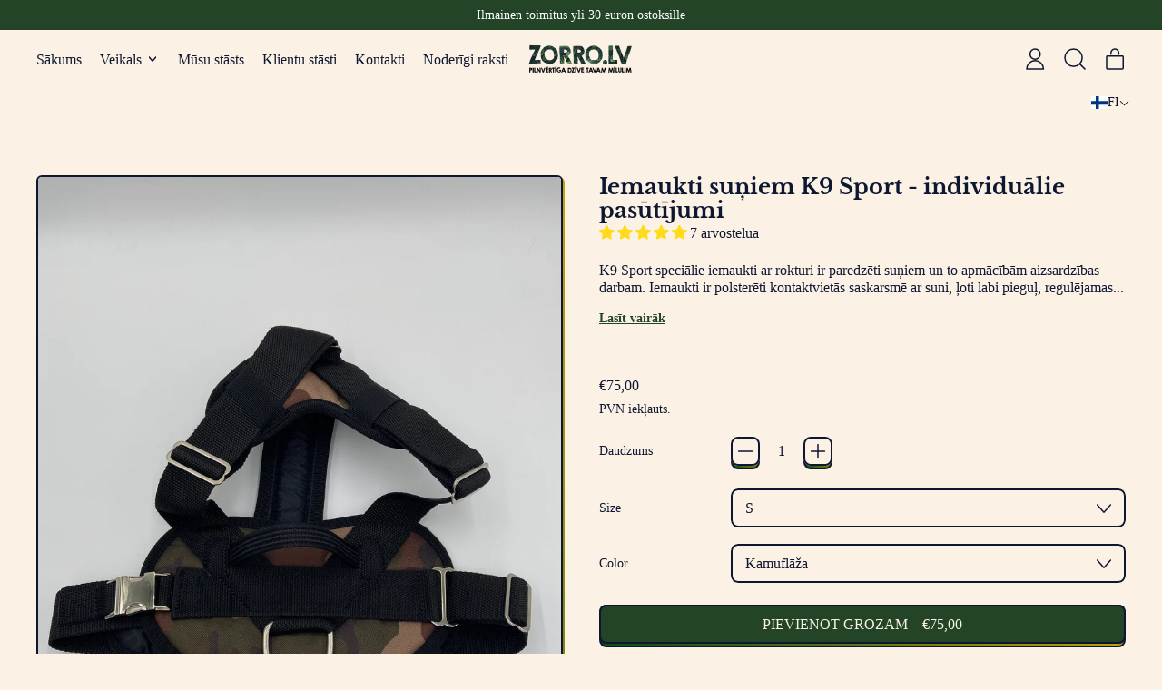

--- FILE ---
content_type: text/html; charset=utf-8
request_url: https://zorro.lv/fi/variants/41405362536638/?section_id=store-availability
body_size: -867
content:
<div id="shopify-section-store-availability" class="shopify-section"><script type="application/json" data-availability-json>{
    "variant": 41405362536638
    
  }
</script>
</div>

--- FILE ---
content_type: text/css
request_url: https://zorro.lv/cdn/shop/t/20/assets/custom.css?v=70756393996105543141760958060
body_size: 753
content:
.delivery-method img{margin-right:auto;margin-left:auto}div[id$=__1688709720132c4c99] .jdgm-carousel__item-wrapper{height:auto;padding-bottom:var(--card-drop-shadow-top-size)}div[id$=__1688709720132c4c99] .jdgm-widget *{line-height:var(--base-line-height)}div[id$=__1688709720132c4c99] .jdgm-carousel-title-and-link{margin:0}div[id$=__1688709720132c4c99] .jdgm-carousel{margin-top:var(--section-x-padding)}div[id$=__1688709720132c4c99] .jdgm-carousel-title{font-family:var(--heading-font-stack);font-weight:var(--heading-font-weight);font-style:var(--heading-font-style);text-transform:var(--heading-capitalize);letter-spacing:var(--heading-letterspacing);line-height:var(--line-height-heading);font-size:var(--base-heading-size);overflow-wrap:break-word;text-align:center!important}div[id$=__1688709720132c4c99] .jdgm-carousel-wrapper{padding:0;width:100%!important}div[id$=__1688709720132c4c99] .jdgm-carousel--card-theme .jdgm-carousel-item__inner-wrapper{box-shadow:none;border:2px solid rgb(var(--color-tertiary-text));border-radius:.375rem;background-color:rgba(var(--color-tertiary-card),1);padding:1.25rem;margin:0;position:relative;text-align:center;z-index:1}div[id$=__1688709720132c4c99] .jdgm-carousel--card-theme .jdgm-line-clamp{-webkit-line-clamp:unset!important;text-overflow:unset!important}div[id$=__1688709720132c4c99] .jdgm-carousel--card-theme .jdgm-carousel-item__review{line-height:var(--base-line-height);text-align:center}div[id$=__1688709720132c4c99] .jdgm-carousel--card-theme .jdgm-carousel-item__reviewer-name-wrapper{font-family:var(--heading-font-stack);font-weight:var(--heading-font-weight);font-style:var(--heading-font-style);text-transform:var(--heading-capitalize);letter-spacing:var(--heading-letterspacing);line-height:var(--line-height-heading);margin-top:1.25rem;text-align:center}div[id$=__1688709720132c4c99] .jdgm-all-reviews-rating-wrapper{display:none}div[id$=__1688709720132c4c99] .jdgm-star.jdgm--on{background:none;font-family:inherit;padding:0!important;margin:0!important}div[id$=__1688709720132c4c99] .jdgm-star.jdgm--on:before{--tw-text-opacity: 1;color:rgba(var(--color-scheme-text),var(--tw-text-opacity));content:"\2605"}div[id$=__1688709720132c4c99] .shopify-block>div{max-width:100%!important;width:100%}div[id$=__1688709720132c4c99] .jdgm-carousel-item__review-rating{font-size:inherit;letter-spacing:.3em;margin-bottom:1.25rem}div[id$=__1688709720132c4c99] .jdgm-carousel-item__review-body p:before{content:"\201c";display:inline}div[id$=__1688709720132c4c99] .jdgm-carousel-item__review-body p:after{content:"\201d";display:inline}div[id$=__1688709720132c4c99] .jdgm-carousel-item{overflow:visible;padding:0;position:relative;z-index:1;height:-moz-fit-content;height:fit-content;margin:0 1.25rem;width:calc(100% - 2.5rem);vertical-align:top}@media (min-width: 990px){div[id$=__1688709720132c4c99] .jdgm-carousel-item{width:calc(33.3% - 2.5rem)}}div[id$=__1688709720132c4c99] .jdgm-carousel-item:before{content:"";position:absolute;top:var(--card-drop-shadow-top-size);left:var(--card-drop-shadow-left-size);display:block;height:100%;width:100%;border-radius:var(--card-border-radius);border-width:var(--card-shadow-border-width);border-color:rgb(var(--color-card-border-shadow));z-index:0}div[id$=__1688709720132c4c99] .jdgm-carousel-item:after{content:"";position:absolute;top:var(--card-drop-shadow-top-size);left:var(--card-drop-shadow-left-size);display:block;height:100%;width:100%;border-radius:var(--card-border-radius);background-color:rgb(var(--color-card-shadow));background-image:var(--color-tertiary-gradient);z-index:-1;-webkit-mask-size:8px;mask-size:8px}div[id$=__1688709720132c4c99] .jdgm-carousel__arrows{margin-top:1.25rem;padding:0 var(--section-x-padding);text-align:right}div[id$=__1688709720132c4c99] .jdgm-carousel__left-arrow,div[id$=__1688709720132c4c99] .jdgm-carousel__right-arrow{border:0 none;position:relative;-webkit-transform:none!important;transform:none!important;height:2.25rem;width:2.25rem}div[id$=__1688709720132c4c99] .jdgm-carousel__left-arrow{margin-right:.5rem}div[id$=__1688709720132c4c99] .jdgm-carousel__left-arrow:before,div[id$=__1688709720132c4c99] .jdgm-carousel__left-arrow:after,div[id$=__1688709720132c4c99] .jdgm-carousel__right-arrow:before,div[id$=__1688709720132c4c99] .jdgm-carousel__right-arrow:after{content:"";border:2px solid rgb(var(--color-tertiary-text));border-radius:var(--button-border-radius);display:block;background-image:var(--color-tertiary-gradient);position:relative;height:100%;width:100%;z-index:0}div[id$=__1688709720132c4c99] .jdgm-carousel__left-arrow:before,div[id$=__1688709720132c4c99] .jdgm-carousel__right-arrow:before{background-image:url('data:image/svg+xml,<svg class="theme-icon" viewBox="0 0 48 48" fill="none" xmlns="http://www.w3.org/2000/svg"><path d="M46.972 24H2" stroke="rgb(251, 242, 229)" stroke-width="1.5" stroke-linecap="round" stroke-linejoin="round" vector-effect="non-scaling-stroke"></path><path d="M23 46L46.286 25.502C46.4988 25.3143 46.6693 25.0835 46.786 24.8249C46.9027 24.5663 46.9631 24.2858 46.9631 24.002C46.9631 23.7182 46.9027 23.4377 46.786 23.1791C46.6693 22.9205 46.4988 22.6897 46.286 22.502L23 2" stroke="rgb(251, 242, 229)" stroke-width="1.5" stroke-linecap="round" stroke-linejoin="round" vector-effect="non-scaling-stroke"></path></svg>');background-position:center;background-repeat:no-repeat;background-size:1.25rem;background-color:rgb(var(--color-tertiary-accent));display:block;position:absolute;transition:transform .1s cubic-bezier(.215,.61,.355,1);transform:translateY(calc(-1 * var(--button-drop-shadow-top-size)));z-index:1}div[id$=__1688709720132c4c99] .jdgm-carousel__left-arrow:before{background-image:url('data:image/svg+xml,<svg class="theme-icon" viewBox="0 0 48 48" fill="none" xmlns="http://www.w3.org/2000/svg"><path d="M2 24H46.972" stroke="rgb(251, 242, 229)" stroke-width="1.5" stroke-linecap="round" stroke-linejoin="round" vector-effect="non-scaling-stroke"/><path d="M25.972 46L2.686 25.502C2.47319 25.3143 2.30275 25.0835 2.186 24.8249C2.06925 24.5663 2.00888 24.2858 2.00888 24.002C2.00888 23.7182 2.06925 23.4377 2.186 23.1791C2.30275 22.9205 2.47319 22.6897 2.686 22.502L25.972 2" stroke="rgb(251, 242, 229)" stroke-width="1.5" stroke-linecap="round" stroke-linejoin="round" vector-effect="non-scaling-stroke"/></svg>')}div[id$=__1688709720132c4c99] .jdgm-carousel__left-arrow:hover,div[id$=__1688709720132c4c99] .jdgm-carousel__right-arrow:hover{opacity:1}div[id$=__1688709720132c4c99] .jdgm-carousel__left-arrow:hover:before,div[id$=__1688709720132c4c99] .jdgm-carousel__right-arrow:hover:before{transform:translateY(0)}
/*# sourceMappingURL=/cdn/shop/t/20/assets/custom.css.map?v=70756393996105543141760958060 */


--- FILE ---
content_type: text/css
request_url: https://cdn.shopify.com/extensions/019ae56c-f6fa-7145-97c4-e767bdeb3ed6/content-translation-291/assets/advanced-switcher.css
body_size: 422
content:
/* MASTER CONTAINER */

.tl-switcher-container.hidden {
    display: none;
    height: 0;
    overflow: hidden;
    opacity: 0;
}

.tl-switcher-container {
    position: relative;
    z-index: 1; /*theme specific*/
    line-height: normal;
}

.tl-switcher-container.desktop {
    display: inline-flex;
    align-items: center;
}

.tl-switcher-container.mobile {
    display: block;
}

.tl-custom-position {
    position: absolute;
	z-index: 9999;
    box-shadow: 0 0 10px rgba(0, 0, 0, .15);
    border-radius: 3px;
    background-color: #fff;
}

/* WRAPPERS */

.tl-wrapper {
    position: relative;
}

.tl-dropdown {
    display: none;
    position: absolute;
    top: 100%;
    left: 0;
    z-index: 1;
    min-width: 100%;
    border-radius: 3px;
    box-shadow: 0 0 10px rgba(0, 0, 0, .15);
    background-color: #fff;
    padding: 16px 15px 17px;
    font-weight: normal;
    color: #000;
}

.tl-dropdown.active {
    display: block;
}

.tl-overlay {
    display: none;
    position: fixed;
    top: 0;
    right: 0;
    bottom: 0;
    left: 0;
    z-index: 9999;
    background-color: rgba(0, 0, 0, .5);
    align-items: center;
    justify-content: center;
}

.tl-overlay.active {
    display: flex;
}

.tl-overlay .tl-inner {
    display: flex;
    flex-direction: column;
    justify-content: center;
    position: relative;
    width: 400px;
    max-width: 95%;
    min-height: 150px;
    border-radius: 5px;
    box-shadow: 0 0 15px rgba(0, 0, 0, .15);
    background-color: #fff;
    padding: 25px 5%;
}

/* SWITCHERS */

.tl-switcher {
    position: relative;
}

.tl-switcher form {
    margin: 0;
    overflow: visible;
}

.tl-select {
    display: flex;
    align-items: center;
    column-gap: 7px;
    border: 1px solid rgba(0, 0, 0, .15);
    border-radius: 3px;
    padding: 8px 10px;
    text-align: left;
    font-size: 14px;
    text-transform: capitalize;
    white-space: nowrap;
    cursor: pointer;
}

.tl-select:after {
    content: "";
    display: inline-block;
    width: 7px;
    height: 7px;
    margin: 0 5px 0 auto;
    border-width: 0 1px 1px 0;
    border-style: solid;
    border-color: #000;
    opacity: 0.9;
    transform: rotate(45deg) translate(0, -40%);
    transition: 0.3s ease;
}

.tl-select.open:after {
    transform: rotate(-135deg) translate(-2px, 0);
}

.tl-flag {
    width: 18px;
    max-width: none;
    border-radius: 1px;
    vertical-align: middle;
    transition: 0.2s ease;
}

.tl-label {
    display: inline-block;
    vertical-align: middle;
    overflow-x: hidden;
    text-overflow: ellipsis;
}

.tl-name {
    text-transform: capitalize;
}

.tl-code {
    text-transform: uppercase;
}

/* DOUBLE SWITCHER */

.tl-selections {
    display: flex;
    align-items: center;
    border: 1px solid rgba(0, 0, 0, .15);
    border-radius: 3px;
}

.tl-selections:hover {
    cursor: pointer;
}

.tl-selection {
    display: flex;
    align-items: center;
    column-gap: 7px;
    padding: 8px 10px;
    white-space: nowrap;
}

.tl-selection + .tl-selection {
    margin-left: -8px;
}

/* ICON MODE */

.tl-invert {
    filter: invert(100%);
}
.tl-select:has(.tl-icon):after {
    display: none;
}

/* DROPDOWN CONTENT */

.tl-close-btn {
    display: none;
}

.tl-title {
    margin: 0 0 7px;
    text-align: left;
    font-size: 14px;
}

.tl-switcher + .tl-title {
    margin-top: 14px;
}

.tl-options {
    display: none;
    list-style: none;
    position: absolute;
    bottom: auto;
    top: 100%;
    left: 0;
    z-index: 1;
    min-width: 100%;
    max-height: 170px;
    margin: 0 0;
    border-radius: 3px;
    box-shadow: 0 0 5px 1px rgba(0, 0, 0, .15);
    overflow-y: auto;
    background-color: #fff;
    padding: 6px 1px;
    text-align: left;
    font-size: 14px;
    font-weight: normal;
    color: #000;
}

.tl-options.open {
    display: block;
}

.tl-option {
    display: flex;
    align-items: center;
    column-gap: 7px;
    padding: 5px 10px;
    white-space: nowrap;
    text-transform: capitalize;
    cursor: pointer;
    transition: 0.2s ease;
}

.tl-option::before,
.tl-option::after {
    content: none !important;
}

.tl-option:hover img {
    opacity: 0.75;
}

.tl-btn-container {
    margin-top: 18px;
    text-align: center;
}

.tl-submit-btn {
    border: none;
    border-radius: 3px;
    outline: none;
    box-shadow: none;
    background-color: #333;
    padding: 9px 35px;
    font-size: 14px;
    font-weight: bold;
    color: #fff;
    text-transform: uppercase;
    cursor: pointer;
    transition: 0.2s ease;
}

.tl-submit-btn:hover {
    background-color: #222;
}

/* MODAL DIALOG */

.tl-overlay .tl-close-btn {
    display: block;
    position: absolute;
    top: 10px;
    right: 15px;
    cursor: pointer;
}

.tl-overlay .tl-switcher {
    margin-bottom: 5px;
}

.tl-overlay .tl-options {
    padding: 8px 1px;
}

/* SAFARI column gap FIX */

@supports (-webkit-hyphens:none) {

    .tl-select,
    .tl-selection,
    .tl-option {
        column-gap: 0;
    }
    .tl-select img + .tl-label,
    .tl-selection img + .tl-label,
    .tl-option img + .tl-label,
     div.tl-select:after {
        margin-left: 7px;
    }
}

--- FILE ---
content_type: text/javascript
request_url: https://zorro.lv/cdn/shop/t/20/assets/modules-slideshow.bundle.min.js?v=155176613288953362021760609725
body_size: 2665
content:
import{S as e}from"./shared-import-splide.esm.bundle.min.js";
/*!
 * @splidejs/splide-extension-auto-scroll
 * Version  : 0.5.3
 * License  : MIT
 * Copyright: 2022 Naotoshi Fujita
 */function t(e,t,n){return Array.prototype.slice.call(e,t,n)}function n(e){return e.bind.apply(e,[null].concat(t(arguments,1)))}function o(e){return requestAnimationFrame(e)}function i(e,t){return typeof t===e}var r=Array.isArray;function s(e){return r(e)?e:[e]}function d(e,t){s(e).forEach(t)}n(i,"function"),n(i,"string"),n(i,"undefined");var a=Object.keys;function u(e,t,n){if(e){var o=a(e);o=n?o.reverse():o;for(var i=0;i<o.length;i++){var r=o[i];if("__proto__"!==r&&!1===t(e[r],r))break}}return e}var c=Math.min;function l(e){var o=e?e.event.bus:document.createDocumentFragment(),i=function(){var e=[];function t(e,t,n){d(e,(function(e){e&&d(t,(function(t){t.split(" ").forEach((function(t){var o=t.split(".");n(e,o[0],o[1])}))}))}))}return{bind:function(n,o,i,r){t(n,o,(function(t,n,o){var s="addEventListener"in t,d=s?t.removeEventListener.bind(t,n,i,r):t.removeListener.bind(t,i);s?t.addEventListener(n,i,r):t.addListener(i),e.push([t,n,o,i,d])}))},unbind:function(n,o,i){t(n,o,(function(t,n,o){e=e.filter((function(e){return!!(e[0]!==t||e[1]!==n||e[2]!==o||i&&e[3]!==i)||(e[4](),!1)}))}))},dispatch:function(e,t,n){var o;return"function"==typeof CustomEvent?o=new CustomEvent(t,{bubbles:!0,detail:n}):(o=document.createEvent("CustomEvent")).initCustomEvent(t,!0,!1,n),e.dispatchEvent(o),o},destroy:function(){e.forEach((function(e){e[4]()})),e.length=0}}}();return e&&e.event.on("destroy",i.destroy),function(e){return t(arguments,1).forEach((function(t){u(t,(function(n,o){e[o]=t[o]}))})),e}(i,{bus:o,on:function(e,t){i.bind(o,s(e).join(" "),(function(e){t.apply(t,r(e.detail)?e.detail:[])}))},off:n(i.unbind,o),emit:function(e){i.dispatch(o,e,t(arguments,1))}})}function f(e,t,n,i){var r,s,d=Date.now,a=0,u=!0,l=0;function f(){if(!u){if(a=e?c((d()-r)/e,1):1,n&&n(a),a>=1&&(t(),r=d(),i&&++l>=i))return p();o(f)}}function p(){u=!0}function m(){s&&cancelAnimationFrame(s),a=0,s=0,u=!0}return{start:function(t){!t&&m(),r=d()-(t?a*e:0),u=!1,o(f)},rewind:function(){r=d(),a=0,n&&n(a)},pause:p,cancel:m,set:function(t){e=t},isPaused:function(){return u}}}function p(e,t,n){return Array.prototype.slice.call(e,t,n)}function m(e){return e.bind(null,...p(arguments,1))}function w(e,t){return typeof t===e}function h(e){return!b(e)&&w("object",e)}const v=Array.isArray;m(w,"function"),m(w,"string");const g=m(w,"undefined");function b(e){return null===e}function y(e,t){var n;(n=e,v(n)?n:[n]).forEach(t)}const S=Object.keys;function E(e,t,n){if(e){let o=S(e);o=n?o.reverse():o;for(let n=0;n<o.length;n++){const i=o[n];if("__proto__"!==i&&!1===t(e[i],i))break}}return e}function A(e){return p(arguments,1).forEach((t=>{E(t,((n,o)=>{e[o]=t[o]}))})),e}function L(e,t,n){h(t)?E(t,((t,n)=>{L(e,n,t)})):y(e,(e=>{b(n)||""===n?function(e,t){y(e,(e=>{y(t,(t=>{e&&e.removeAttribute(t)}))}))}(e,t):e.setAttribute(t,String(n))}))}const{min:_,max:k,floor:q,ceil:C,abs:x}=Math;const I={speed:1,autoStart:!0,pauseOnHover:!0,pauseOnFocus:!0},O={startScroll:"Start auto scroll",pauseScroll:"Pause auto scroll"};function P(e,t,n){const{on:o,off:i,bind:r,unbind:s}=l(e),{translate:d,getPosition:a,toIndex:u,getLimit:c}=t.Move,{setIndex:p,getIndex:m}=t.Controller,{orient:w}=t.Direction,{toggle:v}=t.Elements,{Live:b}=t,{root:S}=e,E=function(e,t){var n;return function(){n||(n=f(t||0,(function(){e(),n=null}),null,1)).start()}}(t.Arrows.update,500);let q,C,x,P,F,M,N={};function j(){e.is("fade")||q||!1===n.autoScroll||(q=f(0,z),function(){N.pauseOnHover&&r(S,"mouseenter mouseleave",(e=>{x="mouseenter"===e.type,$()}));N.pauseOnFocus&&r(S,"focusin focusout",(e=>{P="focusin"===e.type,$()}));N.useToggleButton&&r(v,"click",(()=>{C?B():T()}));o("updated",H),o(["move","drag","scroll"],(()=>{F=!0,T(!1)})),o(["moved","dragged","scrolled"],(()=>{F=!1,$()}))}(),N.autoStart&&("complete"===document.readyState?B():r(window,"load",B)))}function D(){q&&(q.cancel(),q=null,M=void 0,i(["move","drag","scroll","moved","scrolled"]),s(S,"mouseenter mouseleave focusin focusout"),s(v,"click"))}function H(){const{autoScroll:e}=n;!1!==e?(N=A({},N,h(e)?e:{}),j()):D(),q&&!g(M)&&d(M)}function B(){R()&&(q.start(!0),b.disable(!0),P=x=C=!1,Q())}function T(e=!0){C||(C=e,Q(),R()||(q.pause(),b.disable(!1)))}function $(){C||(x||P||F?T(!1):B())}function z(){const o=a(),i=function(t){const n=N.speed||1;t+=w(n),e.is("slide")&&(t=function(e,t,n){const o=_(t,n),i=k(t,n);return _(k(o,e),i)}(t,c(!1),c(!0)));return t}(o);o!==i?(d(i),function(o){const{length:i}=e,r=(u(o)+i)%i;r!==m()&&(p(r),t.Slides.update(),t.Pagination.update(),"nearby"===n.lazyLoad&&t.LazyLoad.check())}(M=a())):(T(!1),N.rewind&&e.go(N.speed>0?0:t.Controller.getEnd())),E()}function Q(){if(v){const i=C?"startScroll":"pauseScroll";t="is-active",o=!C,(e=v)&&y(t,(t=>{t&&e.classList[o?"add":"remove"](t)})),L(v,"aria-label",n.i18n[i]||O[i])}var e,t,o}function R(){return!q||q.isPaused()}return{setup:function(){const{autoScroll:e}=n;N=A({},I,h(e)?e:{})},mount:j,destroy:D,play:B,pause:T,isPaused:R}}window.Splide=e,window.slideshows={};const F=(t,n,o)=>{if(t.hasAttribute("data-thumbnails")){const i=document.getElementById(t.getAttribute("data-thumbnails"));window.slideshows[i.id]=new e(`#${i.id}`,{direction:"ttb",height:"var(--thumbnails-height)",autoHeight:!0,arrows:!1,pagination:!1,isNavigation:!0,focus:"left",gap:"0.625rem",slideFocus:!1}),window.slideshows[t.id]=new e(`#${t.id}`,n);const r=window.slideshows[t.id],s=window.slideshows[i.id];r.mount(o),document.addEventListener("shapes:product:arrow-change",(e=>{"prev"==e.detail.direction?s.go("<"):s.go(">");s.Components.Slides.getAt(s.index).slide.querySelector(".media-thumbnail").click()})),document.addEventListener("shapes:product:variantchange",(e=>{if(!e.target.contains(t))return;const n=e.detail.variant.featured_media.id,o=s.Components.Slides.filter((e=>e.slide.dataset.mediaId===n.toString()));o.length&&s.go(o[0].index)})),s.mount()}else window.slideshows[t.id]=new e(`#${t.id}`,n),window.slideshows[t.id].on("mounted",(e=>{const n=window.slideshows[t.id].root.querySelectorAll(".splide__slide--clone");for(let e=0;e<n.length;e++){let t=n[e].getElementsByTagName("*");for(let n=0;n<t.length;n++){let o=t[n];if(o.hasAttribute("id")&&(o.id=o.getAttribute("id")+"-"+e),o.hasAttribute("for")){let t=o.getAttribute("for")+"-"+e;o.setAttribute("for",t)}}}})),"true"===t.dataset.autoRotate&&M(t),window.slideshows[t.id].mount(o)};window.destroySlideshow=e=>{window.slideshows[e.id].destroy(),delete window.slideshows[e.id]},window.makeSlideshow=e=>{if(e.matches(".splide--thumbnails"))return;if(!e.id)return void console.error("Shapes Theme: makeSlideshow requires a unique ID on the slideshow root");if(window.slideshows[e.id])return;let t={mediaQuery:"min",perPage:1,perMove:1,autoWidth:!0,arrows:!0,pagination:!1,rewind:!0,autoScroll:{autoStart:!1},breakpoints:e.matches(".splide--mobile")?{990:{destroy:!0}}:{}};if(null!==e.querySelector(".slideshow-options")&&(t=JSON.parse(e.querySelector(".slideshow-options").textContent)),e.matches(".splide--product")){const t={mediaQuery:"min",type:"slide",perPage:1,perMove:1,autoWidth:!0,pagination:!1,arrows:!0,rewind:!0,drag:"true"!==e.dataset.dragDisabled,autoScroll:{autoStart:!1},breakpoints:{990:{destroy:!0}}};import("./components-splide-product.bundle.min.js").then((({default:n,SplideProduct:o})=>{F(e,t,{SplideProduct:o})}))}else{"true"===e.dataset.autoRotate&&(t.drag=!1,t.pauseOnHover=!0,t.pauseOnFocus=!0);let n={};t.autoScroll&&!0===t.autoScroll.autoStart&&!window.matchMedia("(prefers-reduced-motion: reduce)").matches&&(n={AutoScroll:P}),F(e,t,n)}},window.discoverNewSlideshows=(e=document)=>{e.querySelectorAll(".splide").forEach((e=>{makeSlideshow(e)}))},window.destroySlideshowsIn=(e=document)=>{e.querySelectorAll(".splide").forEach((e=>{destroySlideshow(e)}))},document.addEventListener("DOMContentLoaded",(()=>{discoverNewSlideshows()})),document.addEventListener("shapes:productquickbuy:added",(()=>{discoverNewSlideshows()})),document.addEventListener("shapes:productquickbuy:willremove",(e=>{e.detail.container&&destroySlideshowsIn(e.detail.container)})),document.addEventListener("shapes:product:mediachange",(e=>{const t=window.slideshows[e.detail.slideshow_id];if(!t)return;const n=t.Components.Elements.slides.findIndex((t=>Number(t.dataset.mediaId)===e.detail.media_id));n>-1&&t.go(n)}));const M=e=>{const t=e.querySelector(".splide__toggle"),n=t.dataset.play,o=t.dataset.pause;window.slideshows[e.id].on("autoplay:play",(()=>{t.setAttribute("aria-label",o)})),window.slideshows[e.id].on("autoplay:pause",(e=>{t.setAttribute("aria-label",n)}))};function N(e,t,n){const o=e.root.querySelector(".splide__progress-bar");function i(){const t=e.Components.Controller.getEnd()+1;o.style.width=String(100*(e.index+1)/t)+"%"}return{mount:function(){o&&e.on("mounted move",i)}}}export{N as progressBar};


--- FILE ---
content_type: text/javascript; charset=utf-8
request_url: https://zorro.lv/fi/products/iemaukti-darba-suniem-k9-sport.js
body_size: 1513
content:
{"id":6869900886206,"title":"Iemaukti suņiem K9 Sport - individuālie pasūtījumi","handle":"iemaukti-darba-suniem-k9-sport","description":"\u003cp\u003eK9 Sport speciālie iemaukti ar rokturi ir paredzēti suņiem un to apmācībām aizsardzības darbam. Iemaukti ir polsterēti kontaktvietās saskarsmē ar suni, ļoti labi pieguļ, regulējamas siksnas plecu daļā un vēdera daļā. Iemaukti ir anatomiski pareizi veidoti - pleca locītavā brīva kustība, brīvs kakls, slodzes laikā spiediena punkts ir vienmērīgi sadalīts plecu, krūšu kaula zonā.\u003c\/p\u003e\n\u003cp\u003eIemauktus rekomendējam izmantot aktīvai atpūtai ar suni - braucieni ar velosipēdu, slēpošana, skriešana - suņa pavadas stiprinājuma gredzens atrodas suņa iemauktu  muguras daļas centrā, kas nodrošina pareizas un brīvas suņa kustības slodzes laikā.\u003c\/p\u003e\n\u003cp\u003eIemauktu konstrukcijās izmantota profesionālā metāla furnitūra un materiāli.\u003c\/p\u003e\n\u003cp\u003eIemauktus var mazgāt veļas mazgājamā mašīnā 30 grādu temperatūrā.\u003c\/p\u003e\n\u003cp\u003eKrāsas : melna, kamuflāža , oranža, sarkana, ultra dzeltena.\u003c\/p\u003e\n\u003cp\u003eIzmēri : S , M , L, XL, XXL.\u003c\/p\u003e\n\u003cp\u003e\u003cimg alt=\"\" src=\"https:\/\/cdn.shopify.com\/s\/files\/1\/0565\/5642\/1310\/files\/K-9_Sport__izmeri_480x480.png?v=1675763487\"\u003e\u003c\/p\u003e","published_at":"2021-07-31T11:51:08+03:00","created_at":"2021-07-31T11:49:44+03:00","vendor":"zorro.lv","type":"","tags":[],"price":7500,"price_min":7500,"price_max":8500,"available":true,"price_varies":true,"compare_at_price":null,"compare_at_price_min":0,"compare_at_price_max":0,"compare_at_price_varies":false,"variants":[{"id":41334192242878,"title":"S \/ Melna","option1":"S","option2":"Melna","option3":null,"sku":"","requires_shipping":true,"taxable":true,"featured_image":{"id":29400553455806,"product_id":6869900886206,"position":2,"created_at":"2021-07-31T11:49:46+03:00","updated_at":"2021-07-31T11:49:46+03:00","alt":null,"width":2048,"height":2048,"src":"https:\/\/cdn.shopify.com\/s\/files\/1\/0565\/5642\/1310\/products\/Iemaukti_darba.png?v=1627721386","variant_ids":[41334192242878,41334192275646,41334192308414,41334192341182]},"available":false,"name":"Iemaukti suņiem K9 Sport - individuālie pasūtījumi - S \/ Melna","public_title":"S \/ Melna","options":["S","Melna"],"price":7500,"weight":200,"compare_at_price":null,"inventory_management":"shopify","barcode":"","featured_media":{"alt":null,"id":21691784724670,"position":2,"preview_image":{"aspect_ratio":1.0,"height":2048,"width":2048,"src":"https:\/\/cdn.shopify.com\/s\/files\/1\/0565\/5642\/1310\/products\/Iemaukti_darba.png?v=1627721386"}},"requires_selling_plan":false,"selling_plan_allocations":[]},{"id":41405362536638,"title":"S \/ Kamuflāža","option1":"S","option2":"Kamuflāža","option3":null,"sku":"","requires_shipping":true,"taxable":true,"featured_image":{"id":30888641560766,"product_id":6869900886206,"position":3,"created_at":"2022-03-19T11:17:48+02:00","updated_at":"2022-03-19T11:17:49+02:00","alt":null,"width":3024,"height":4032,"src":"https:\/\/cdn.shopify.com\/s\/files\/1\/0565\/5642\/1310\/products\/Sportinieks_kamufaza.jpg?v=1647681469","variant_ids":[41405362536638,41405362700478,41405362831550,41405362962622]},"available":true,"name":"Iemaukti suņiem K9 Sport - individuālie pasūtījumi - S \/ Kamuflāža","public_title":"S \/ Kamuflāža","options":["S","Kamuflāža"],"price":7500,"weight":200,"compare_at_price":null,"inventory_management":"shopify","barcode":"","featured_media":{"alt":null,"id":23210932371646,"position":3,"preview_image":{"aspect_ratio":0.75,"height":4032,"width":3024,"src":"https:\/\/cdn.shopify.com\/s\/files\/1\/0565\/5642\/1310\/products\/Sportinieks_kamufaza.jpg?v=1647681469"}},"requires_selling_plan":false,"selling_plan_allocations":[]},{"id":41405362602174,"title":"S \/ Sarkana","option1":"S","option2":"Sarkana","option3":null,"sku":"","requires_shipping":true,"taxable":true,"featured_image":{"id":30888641593534,"product_id":6869900886206,"position":4,"created_at":"2022-03-19T11:17:48+02:00","updated_at":"2022-03-19T11:17:49+02:00","alt":null,"width":3024,"height":4032,"src":"https:\/\/cdn.shopify.com\/s\/files\/1\/0565\/5642\/1310\/products\/Sportinieks_sarkans.jpg?v=1647681469","variant_ids":[41405362602174,41405362733246,41405362864318,41405362995390]},"available":true,"name":"Iemaukti suņiem K9 Sport - individuālie pasūtījumi - S \/ Sarkana","public_title":"S \/ Sarkana","options":["S","Sarkana"],"price":7500,"weight":200,"compare_at_price":null,"inventory_management":"shopify","barcode":"","featured_media":{"alt":null,"id":23210932404414,"position":4,"preview_image":{"aspect_ratio":0.75,"height":4032,"width":3024,"src":"https:\/\/cdn.shopify.com\/s\/files\/1\/0565\/5642\/1310\/products\/Sportinieks_sarkans.jpg?v=1647681469"}},"requires_selling_plan":false,"selling_plan_allocations":[]},{"id":41405362634942,"title":"S \/ Oranža","option1":"S","option2":"Oranža","option3":null,"sku":"","requires_shipping":true,"taxable":true,"featured_image":{"id":30888641626302,"product_id":6869900886206,"position":6,"created_at":"2022-03-19T11:17:48+02:00","updated_at":"2022-03-19T11:17:50+02:00","alt":null,"width":3024,"height":4032,"src":"https:\/\/cdn.shopify.com\/s\/files\/1\/0565\/5642\/1310\/products\/Sportinieks_oranzs.jpg?v=1647681470","variant_ids":[41405362634942,41405362766014,41405362897086,41405363028158]},"available":false,"name":"Iemaukti suņiem K9 Sport - individuālie pasūtījumi - S \/ Oranža","public_title":"S \/ Oranža","options":["S","Oranža"],"price":7500,"weight":200,"compare_at_price":null,"inventory_management":"shopify","barcode":"","featured_media":{"alt":null,"id":23210932469950,"position":6,"preview_image":{"aspect_ratio":0.75,"height":4032,"width":3024,"src":"https:\/\/cdn.shopify.com\/s\/files\/1\/0565\/5642\/1310\/products\/Sportinieks_oranzs.jpg?v=1647681470"}},"requires_selling_plan":false,"selling_plan_allocations":[]},{"id":41405362667710,"title":"S \/ Ultra zaļā","option1":"S","option2":"Ultra zaļā","option3":null,"sku":"","requires_shipping":true,"taxable":true,"featured_image":{"id":30888641691838,"product_id":6869900886206,"position":5,"created_at":"2022-03-19T11:17:48+02:00","updated_at":"2022-03-19T11:17:50+02:00","alt":null,"width":3024,"height":4032,"src":"https:\/\/cdn.shopify.com\/s\/files\/1\/0565\/5642\/1310\/products\/Sportinieks_dzeltens.jpg?v=1647681470","variant_ids":[41405362667710,41405362798782,41405362929854,41405363060926]},"available":false,"name":"Iemaukti suņiem K9 Sport - individuālie pasūtījumi - S \/ Ultra zaļā","public_title":"S \/ Ultra zaļā","options":["S","Ultra zaļā"],"price":7500,"weight":200,"compare_at_price":null,"inventory_management":"shopify","barcode":"","featured_media":{"alt":null,"id":23210932437182,"position":5,"preview_image":{"aspect_ratio":0.75,"height":4032,"width":3024,"src":"https:\/\/cdn.shopify.com\/s\/files\/1\/0565\/5642\/1310\/products\/Sportinieks_dzeltens.jpg?v=1647681470"}},"requires_selling_plan":false,"selling_plan_allocations":[]},{"id":41334192275646,"title":"M \/ Melna","option1":"M","option2":"Melna","option3":null,"sku":"","requires_shipping":true,"taxable":true,"featured_image":{"id":29400553455806,"product_id":6869900886206,"position":2,"created_at":"2021-07-31T11:49:46+03:00","updated_at":"2021-07-31T11:49:46+03:00","alt":null,"width":2048,"height":2048,"src":"https:\/\/cdn.shopify.com\/s\/files\/1\/0565\/5642\/1310\/products\/Iemaukti_darba.png?v=1627721386","variant_ids":[41334192242878,41334192275646,41334192308414,41334192341182]},"available":false,"name":"Iemaukti suņiem K9 Sport - individuālie pasūtījumi - M \/ Melna","public_title":"M \/ Melna","options":["M","Melna"],"price":7500,"weight":200,"compare_at_price":null,"inventory_management":"shopify","barcode":"","featured_media":{"alt":null,"id":21691784724670,"position":2,"preview_image":{"aspect_ratio":1.0,"height":2048,"width":2048,"src":"https:\/\/cdn.shopify.com\/s\/files\/1\/0565\/5642\/1310\/products\/Iemaukti_darba.png?v=1627721386"}},"requires_selling_plan":false,"selling_plan_allocations":[]},{"id":41405362700478,"title":"M \/ Kamuflāža","option1":"M","option2":"Kamuflāža","option3":null,"sku":"","requires_shipping":true,"taxable":true,"featured_image":{"id":30888641560766,"product_id":6869900886206,"position":3,"created_at":"2022-03-19T11:17:48+02:00","updated_at":"2022-03-19T11:17:49+02:00","alt":null,"width":3024,"height":4032,"src":"https:\/\/cdn.shopify.com\/s\/files\/1\/0565\/5642\/1310\/products\/Sportinieks_kamufaza.jpg?v=1647681469","variant_ids":[41405362536638,41405362700478,41405362831550,41405362962622]},"available":false,"name":"Iemaukti suņiem K9 Sport - individuālie pasūtījumi - M \/ Kamuflāža","public_title":"M \/ Kamuflāža","options":["M","Kamuflāža"],"price":7500,"weight":200,"compare_at_price":null,"inventory_management":"shopify","barcode":"","featured_media":{"alt":null,"id":23210932371646,"position":3,"preview_image":{"aspect_ratio":0.75,"height":4032,"width":3024,"src":"https:\/\/cdn.shopify.com\/s\/files\/1\/0565\/5642\/1310\/products\/Sportinieks_kamufaza.jpg?v=1647681469"}},"requires_selling_plan":false,"selling_plan_allocations":[]},{"id":41405362733246,"title":"M \/ Sarkana","option1":"M","option2":"Sarkana","option3":null,"sku":"","requires_shipping":true,"taxable":true,"featured_image":{"id":30888641593534,"product_id":6869900886206,"position":4,"created_at":"2022-03-19T11:17:48+02:00","updated_at":"2022-03-19T11:17:49+02:00","alt":null,"width":3024,"height":4032,"src":"https:\/\/cdn.shopify.com\/s\/files\/1\/0565\/5642\/1310\/products\/Sportinieks_sarkans.jpg?v=1647681469","variant_ids":[41405362602174,41405362733246,41405362864318,41405362995390]},"available":false,"name":"Iemaukti suņiem K9 Sport - individuālie pasūtījumi - M \/ Sarkana","public_title":"M \/ Sarkana","options":["M","Sarkana"],"price":7500,"weight":200,"compare_at_price":null,"inventory_management":"shopify","barcode":"","featured_media":{"alt":null,"id":23210932404414,"position":4,"preview_image":{"aspect_ratio":0.75,"height":4032,"width":3024,"src":"https:\/\/cdn.shopify.com\/s\/files\/1\/0565\/5642\/1310\/products\/Sportinieks_sarkans.jpg?v=1647681469"}},"requires_selling_plan":false,"selling_plan_allocations":[]},{"id":41405362766014,"title":"M \/ Oranža","option1":"M","option2":"Oranža","option3":null,"sku":"","requires_shipping":true,"taxable":true,"featured_image":{"id":30888641626302,"product_id":6869900886206,"position":6,"created_at":"2022-03-19T11:17:48+02:00","updated_at":"2022-03-19T11:17:50+02:00","alt":null,"width":3024,"height":4032,"src":"https:\/\/cdn.shopify.com\/s\/files\/1\/0565\/5642\/1310\/products\/Sportinieks_oranzs.jpg?v=1647681470","variant_ids":[41405362634942,41405362766014,41405362897086,41405363028158]},"available":false,"name":"Iemaukti suņiem K9 Sport - individuālie pasūtījumi - M \/ Oranža","public_title":"M \/ Oranža","options":["M","Oranža"],"price":7500,"weight":200,"compare_at_price":null,"inventory_management":"shopify","barcode":"","featured_media":{"alt":null,"id":23210932469950,"position":6,"preview_image":{"aspect_ratio":0.75,"height":4032,"width":3024,"src":"https:\/\/cdn.shopify.com\/s\/files\/1\/0565\/5642\/1310\/products\/Sportinieks_oranzs.jpg?v=1647681470"}},"requires_selling_plan":false,"selling_plan_allocations":[]},{"id":41405362798782,"title":"M \/ Ultra zaļā","option1":"M","option2":"Ultra zaļā","option3":null,"sku":"","requires_shipping":true,"taxable":true,"featured_image":{"id":30888641691838,"product_id":6869900886206,"position":5,"created_at":"2022-03-19T11:17:48+02:00","updated_at":"2022-03-19T11:17:50+02:00","alt":null,"width":3024,"height":4032,"src":"https:\/\/cdn.shopify.com\/s\/files\/1\/0565\/5642\/1310\/products\/Sportinieks_dzeltens.jpg?v=1647681470","variant_ids":[41405362667710,41405362798782,41405362929854,41405363060926]},"available":false,"name":"Iemaukti suņiem K9 Sport - individuālie pasūtījumi - M \/ Ultra zaļā","public_title":"M \/ Ultra zaļā","options":["M","Ultra zaļā"],"price":7500,"weight":200,"compare_at_price":null,"inventory_management":"shopify","barcode":"","featured_media":{"alt":null,"id":23210932437182,"position":5,"preview_image":{"aspect_ratio":0.75,"height":4032,"width":3024,"src":"https:\/\/cdn.shopify.com\/s\/files\/1\/0565\/5642\/1310\/products\/Sportinieks_dzeltens.jpg?v=1647681470"}},"requires_selling_plan":false,"selling_plan_allocations":[]},{"id":41334192308414,"title":"L \/ Melna","option1":"L","option2":"Melna","option3":null,"sku":"","requires_shipping":true,"taxable":true,"featured_image":{"id":29400553455806,"product_id":6869900886206,"position":2,"created_at":"2021-07-31T11:49:46+03:00","updated_at":"2021-07-31T11:49:46+03:00","alt":null,"width":2048,"height":2048,"src":"https:\/\/cdn.shopify.com\/s\/files\/1\/0565\/5642\/1310\/products\/Iemaukti_darba.png?v=1627721386","variant_ids":[41334192242878,41334192275646,41334192308414,41334192341182]},"available":false,"name":"Iemaukti suņiem K9 Sport - individuālie pasūtījumi - L \/ Melna","public_title":"L \/ Melna","options":["L","Melna"],"price":7500,"weight":200,"compare_at_price":null,"inventory_management":"shopify","barcode":"","featured_media":{"alt":null,"id":21691784724670,"position":2,"preview_image":{"aspect_ratio":1.0,"height":2048,"width":2048,"src":"https:\/\/cdn.shopify.com\/s\/files\/1\/0565\/5642\/1310\/products\/Iemaukti_darba.png?v=1627721386"}},"requires_selling_plan":false,"selling_plan_allocations":[]},{"id":41405362831550,"title":"L \/ Kamuflāža","option1":"L","option2":"Kamuflāža","option3":null,"sku":"","requires_shipping":true,"taxable":true,"featured_image":{"id":30888641560766,"product_id":6869900886206,"position":3,"created_at":"2022-03-19T11:17:48+02:00","updated_at":"2022-03-19T11:17:49+02:00","alt":null,"width":3024,"height":4032,"src":"https:\/\/cdn.shopify.com\/s\/files\/1\/0565\/5642\/1310\/products\/Sportinieks_kamufaza.jpg?v=1647681469","variant_ids":[41405362536638,41405362700478,41405362831550,41405362962622]},"available":false,"name":"Iemaukti suņiem K9 Sport - individuālie pasūtījumi - L \/ Kamuflāža","public_title":"L \/ Kamuflāža","options":["L","Kamuflāža"],"price":7500,"weight":200,"compare_at_price":null,"inventory_management":"shopify","barcode":"","featured_media":{"alt":null,"id":23210932371646,"position":3,"preview_image":{"aspect_ratio":0.75,"height":4032,"width":3024,"src":"https:\/\/cdn.shopify.com\/s\/files\/1\/0565\/5642\/1310\/products\/Sportinieks_kamufaza.jpg?v=1647681469"}},"requires_selling_plan":false,"selling_plan_allocations":[]},{"id":41405362864318,"title":"L \/ Sarkana","option1":"L","option2":"Sarkana","option3":null,"sku":"","requires_shipping":true,"taxable":true,"featured_image":{"id":30888641593534,"product_id":6869900886206,"position":4,"created_at":"2022-03-19T11:17:48+02:00","updated_at":"2022-03-19T11:17:49+02:00","alt":null,"width":3024,"height":4032,"src":"https:\/\/cdn.shopify.com\/s\/files\/1\/0565\/5642\/1310\/products\/Sportinieks_sarkans.jpg?v=1647681469","variant_ids":[41405362602174,41405362733246,41405362864318,41405362995390]},"available":false,"name":"Iemaukti suņiem K9 Sport - individuālie pasūtījumi - L \/ Sarkana","public_title":"L \/ Sarkana","options":["L","Sarkana"],"price":7500,"weight":200,"compare_at_price":null,"inventory_management":"shopify","barcode":"","featured_media":{"alt":null,"id":23210932404414,"position":4,"preview_image":{"aspect_ratio":0.75,"height":4032,"width":3024,"src":"https:\/\/cdn.shopify.com\/s\/files\/1\/0565\/5642\/1310\/products\/Sportinieks_sarkans.jpg?v=1647681469"}},"requires_selling_plan":false,"selling_plan_allocations":[]},{"id":41405362897086,"title":"L \/ Oranža","option1":"L","option2":"Oranža","option3":null,"sku":"","requires_shipping":true,"taxable":true,"featured_image":{"id":30888641626302,"product_id":6869900886206,"position":6,"created_at":"2022-03-19T11:17:48+02:00","updated_at":"2022-03-19T11:17:50+02:00","alt":null,"width":3024,"height":4032,"src":"https:\/\/cdn.shopify.com\/s\/files\/1\/0565\/5642\/1310\/products\/Sportinieks_oranzs.jpg?v=1647681470","variant_ids":[41405362634942,41405362766014,41405362897086,41405363028158]},"available":false,"name":"Iemaukti suņiem K9 Sport - individuālie pasūtījumi - L \/ Oranža","public_title":"L \/ Oranža","options":["L","Oranža"],"price":7500,"weight":200,"compare_at_price":null,"inventory_management":"shopify","barcode":"","featured_media":{"alt":null,"id":23210932469950,"position":6,"preview_image":{"aspect_ratio":0.75,"height":4032,"width":3024,"src":"https:\/\/cdn.shopify.com\/s\/files\/1\/0565\/5642\/1310\/products\/Sportinieks_oranzs.jpg?v=1647681470"}},"requires_selling_plan":false,"selling_plan_allocations":[]},{"id":41405362929854,"title":"L \/ Ultra zaļā","option1":"L","option2":"Ultra zaļā","option3":null,"sku":"","requires_shipping":true,"taxable":true,"featured_image":{"id":30888641691838,"product_id":6869900886206,"position":5,"created_at":"2022-03-19T11:17:48+02:00","updated_at":"2022-03-19T11:17:50+02:00","alt":null,"width":3024,"height":4032,"src":"https:\/\/cdn.shopify.com\/s\/files\/1\/0565\/5642\/1310\/products\/Sportinieks_dzeltens.jpg?v=1647681470","variant_ids":[41405362667710,41405362798782,41405362929854,41405363060926]},"available":false,"name":"Iemaukti suņiem K9 Sport - individuālie pasūtījumi - L \/ Ultra zaļā","public_title":"L \/ Ultra zaļā","options":["L","Ultra zaļā"],"price":7500,"weight":200,"compare_at_price":null,"inventory_management":"shopify","barcode":"","featured_media":{"alt":null,"id":23210932437182,"position":5,"preview_image":{"aspect_ratio":0.75,"height":4032,"width":3024,"src":"https:\/\/cdn.shopify.com\/s\/files\/1\/0565\/5642\/1310\/products\/Sportinieks_dzeltens.jpg?v=1647681470"}},"requires_selling_plan":false,"selling_plan_allocations":[]},{"id":41334192341182,"title":"XL \/ Melna","option1":"XL","option2":"Melna","option3":null,"sku":"","requires_shipping":true,"taxable":true,"featured_image":{"id":29400553455806,"product_id":6869900886206,"position":2,"created_at":"2021-07-31T11:49:46+03:00","updated_at":"2021-07-31T11:49:46+03:00","alt":null,"width":2048,"height":2048,"src":"https:\/\/cdn.shopify.com\/s\/files\/1\/0565\/5642\/1310\/products\/Iemaukti_darba.png?v=1627721386","variant_ids":[41334192242878,41334192275646,41334192308414,41334192341182]},"available":false,"name":"Iemaukti suņiem K9 Sport - individuālie pasūtījumi - XL \/ Melna","public_title":"XL \/ Melna","options":["XL","Melna"],"price":7500,"weight":200,"compare_at_price":null,"inventory_management":"shopify","barcode":"","featured_media":{"alt":null,"id":21691784724670,"position":2,"preview_image":{"aspect_ratio":1.0,"height":2048,"width":2048,"src":"https:\/\/cdn.shopify.com\/s\/files\/1\/0565\/5642\/1310\/products\/Iemaukti_darba.png?v=1627721386"}},"requires_selling_plan":false,"selling_plan_allocations":[]},{"id":41405362962622,"title":"XL \/ Kamuflāža","option1":"XL","option2":"Kamuflāža","option3":null,"sku":"","requires_shipping":true,"taxable":true,"featured_image":{"id":30888641560766,"product_id":6869900886206,"position":3,"created_at":"2022-03-19T11:17:48+02:00","updated_at":"2022-03-19T11:17:49+02:00","alt":null,"width":3024,"height":4032,"src":"https:\/\/cdn.shopify.com\/s\/files\/1\/0565\/5642\/1310\/products\/Sportinieks_kamufaza.jpg?v=1647681469","variant_ids":[41405362536638,41405362700478,41405362831550,41405362962622]},"available":false,"name":"Iemaukti suņiem K9 Sport - individuālie pasūtījumi - XL \/ Kamuflāža","public_title":"XL \/ Kamuflāža","options":["XL","Kamuflāža"],"price":7500,"weight":200,"compare_at_price":null,"inventory_management":"shopify","barcode":"","featured_media":{"alt":null,"id":23210932371646,"position":3,"preview_image":{"aspect_ratio":0.75,"height":4032,"width":3024,"src":"https:\/\/cdn.shopify.com\/s\/files\/1\/0565\/5642\/1310\/products\/Sportinieks_kamufaza.jpg?v=1647681469"}},"requires_selling_plan":false,"selling_plan_allocations":[]},{"id":41405362995390,"title":"XL \/ Sarkana","option1":"XL","option2":"Sarkana","option3":null,"sku":"","requires_shipping":true,"taxable":true,"featured_image":{"id":30888641593534,"product_id":6869900886206,"position":4,"created_at":"2022-03-19T11:17:48+02:00","updated_at":"2022-03-19T11:17:49+02:00","alt":null,"width":3024,"height":4032,"src":"https:\/\/cdn.shopify.com\/s\/files\/1\/0565\/5642\/1310\/products\/Sportinieks_sarkans.jpg?v=1647681469","variant_ids":[41405362602174,41405362733246,41405362864318,41405362995390]},"available":false,"name":"Iemaukti suņiem K9 Sport - individuālie pasūtījumi - XL \/ Sarkana","public_title":"XL \/ Sarkana","options":["XL","Sarkana"],"price":7500,"weight":200,"compare_at_price":null,"inventory_management":"shopify","barcode":"","featured_media":{"alt":null,"id":23210932404414,"position":4,"preview_image":{"aspect_ratio":0.75,"height":4032,"width":3024,"src":"https:\/\/cdn.shopify.com\/s\/files\/1\/0565\/5642\/1310\/products\/Sportinieks_sarkans.jpg?v=1647681469"}},"requires_selling_plan":false,"selling_plan_allocations":[]},{"id":41405363028158,"title":"XL \/ Oranža","option1":"XL","option2":"Oranža","option3":null,"sku":"","requires_shipping":true,"taxable":true,"featured_image":{"id":30888641626302,"product_id":6869900886206,"position":6,"created_at":"2022-03-19T11:17:48+02:00","updated_at":"2022-03-19T11:17:50+02:00","alt":null,"width":3024,"height":4032,"src":"https:\/\/cdn.shopify.com\/s\/files\/1\/0565\/5642\/1310\/products\/Sportinieks_oranzs.jpg?v=1647681470","variant_ids":[41405362634942,41405362766014,41405362897086,41405363028158]},"available":false,"name":"Iemaukti suņiem K9 Sport - individuālie pasūtījumi - XL \/ Oranža","public_title":"XL \/ Oranža","options":["XL","Oranža"],"price":7500,"weight":200,"compare_at_price":null,"inventory_management":"shopify","barcode":"","featured_media":{"alt":null,"id":23210932469950,"position":6,"preview_image":{"aspect_ratio":0.75,"height":4032,"width":3024,"src":"https:\/\/cdn.shopify.com\/s\/files\/1\/0565\/5642\/1310\/products\/Sportinieks_oranzs.jpg?v=1647681470"}},"requires_selling_plan":false,"selling_plan_allocations":[]},{"id":41405363060926,"title":"XL \/ Ultra zaļā","option1":"XL","option2":"Ultra zaļā","option3":null,"sku":"","requires_shipping":true,"taxable":true,"featured_image":{"id":30888641691838,"product_id":6869900886206,"position":5,"created_at":"2022-03-19T11:17:48+02:00","updated_at":"2022-03-19T11:17:50+02:00","alt":null,"width":3024,"height":4032,"src":"https:\/\/cdn.shopify.com\/s\/files\/1\/0565\/5642\/1310\/products\/Sportinieks_dzeltens.jpg?v=1647681470","variant_ids":[41405362667710,41405362798782,41405362929854,41405363060926]},"available":false,"name":"Iemaukti suņiem K9 Sport - individuālie pasūtījumi - XL \/ Ultra zaļā","public_title":"XL \/ Ultra zaļā","options":["XL","Ultra zaļā"],"price":7500,"weight":200,"compare_at_price":null,"inventory_management":"shopify","barcode":"","featured_media":{"alt":null,"id":23210932437182,"position":5,"preview_image":{"aspect_ratio":0.75,"height":4032,"width":3024,"src":"https:\/\/cdn.shopify.com\/s\/files\/1\/0565\/5642\/1310\/products\/Sportinieks_dzeltens.jpg?v=1647681470"}},"requires_selling_plan":false,"selling_plan_allocations":[]},{"id":42412103827646,"title":"XXL \/ Melna","option1":"XXL","option2":"Melna","option3":null,"sku":"","requires_shipping":true,"taxable":true,"featured_image":null,"available":false,"name":"Iemaukti suņiem K9 Sport - individuālie pasūtījumi - XXL \/ Melna","public_title":"XXL \/ Melna","options":["XXL","Melna"],"price":8500,"weight":200,"compare_at_price":null,"inventory_management":"shopify","barcode":"","requires_selling_plan":false,"selling_plan_allocations":[]},{"id":42412103860414,"title":"XXL \/ Kamuflāža","option1":"XXL","option2":"Kamuflāža","option3":null,"sku":"","requires_shipping":true,"taxable":true,"featured_image":null,"available":false,"name":"Iemaukti suņiem K9 Sport - individuālie pasūtījumi - XXL \/ Kamuflāža","public_title":"XXL \/ Kamuflāža","options":["XXL","Kamuflāža"],"price":8500,"weight":200,"compare_at_price":null,"inventory_management":"shopify","barcode":"","requires_selling_plan":false,"selling_plan_allocations":[]},{"id":42412103893182,"title":"XXL \/ Sarkana","option1":"XXL","option2":"Sarkana","option3":null,"sku":"","requires_shipping":true,"taxable":true,"featured_image":null,"available":true,"name":"Iemaukti suņiem K9 Sport - individuālie pasūtījumi - XXL \/ Sarkana","public_title":"XXL \/ Sarkana","options":["XXL","Sarkana"],"price":8500,"weight":200,"compare_at_price":null,"inventory_management":"shopify","barcode":"","requires_selling_plan":false,"selling_plan_allocations":[]},{"id":42412103925950,"title":"XXL \/ Oranža","option1":"XXL","option2":"Oranža","option3":null,"sku":"","requires_shipping":true,"taxable":true,"featured_image":null,"available":false,"name":"Iemaukti suņiem K9 Sport - individuālie pasūtījumi - XXL \/ Oranža","public_title":"XXL \/ Oranža","options":["XXL","Oranža"],"price":8500,"weight":200,"compare_at_price":null,"inventory_management":"shopify","barcode":"","requires_selling_plan":false,"selling_plan_allocations":[]},{"id":42412103958718,"title":"XXL \/ Ultra zaļā","option1":"XXL","option2":"Ultra zaļā","option3":null,"sku":"","requires_shipping":true,"taxable":true,"featured_image":null,"available":false,"name":"Iemaukti suņiem K9 Sport - individuālie pasūtījumi - XXL \/ Ultra zaļā","public_title":"XXL \/ Ultra zaļā","options":["XXL","Ultra zaļā"],"price":8500,"weight":200,"compare_at_price":null,"inventory_management":"shopify","barcode":"","requires_selling_plan":false,"selling_plan_allocations":[]}],"images":["\/\/cdn.shopify.com\/s\/files\/1\/0565\/5642\/1310\/products\/Krusu_siksna_suns.png?v=1627721386","\/\/cdn.shopify.com\/s\/files\/1\/0565\/5642\/1310\/products\/Iemaukti_darba.png?v=1627721386","\/\/cdn.shopify.com\/s\/files\/1\/0565\/5642\/1310\/products\/Sportinieks_kamufaza.jpg?v=1647681469","\/\/cdn.shopify.com\/s\/files\/1\/0565\/5642\/1310\/products\/Sportinieks_sarkans.jpg?v=1647681469","\/\/cdn.shopify.com\/s\/files\/1\/0565\/5642\/1310\/products\/Sportinieks_dzeltens.jpg?v=1647681470","\/\/cdn.shopify.com\/s\/files\/1\/0565\/5642\/1310\/products\/Sportinieks_oranzs.jpg?v=1647681470"],"featured_image":"\/\/cdn.shopify.com\/s\/files\/1\/0565\/5642\/1310\/products\/Krusu_siksna_suns.png?v=1627721386","options":[{"name":"Size","position":1,"values":["S","M","L","XL","XXL"]},{"name":"Color","position":2,"values":["Melna","Kamuflāža","Sarkana","Oranža","Ultra zaļā"]}],"url":"\/fi\/products\/iemaukti-darba-suniem-k9-sport","media":[{"alt":null,"id":21691784659134,"position":1,"preview_image":{"aspect_ratio":1.0,"height":600,"width":600,"src":"https:\/\/cdn.shopify.com\/s\/files\/1\/0565\/5642\/1310\/products\/Krusu_siksna_suns.png?v=1627721386"},"aspect_ratio":1.0,"height":600,"media_type":"image","src":"https:\/\/cdn.shopify.com\/s\/files\/1\/0565\/5642\/1310\/products\/Krusu_siksna_suns.png?v=1627721386","width":600},{"alt":null,"id":21691784724670,"position":2,"preview_image":{"aspect_ratio":1.0,"height":2048,"width":2048,"src":"https:\/\/cdn.shopify.com\/s\/files\/1\/0565\/5642\/1310\/products\/Iemaukti_darba.png?v=1627721386"},"aspect_ratio":1.0,"height":2048,"media_type":"image","src":"https:\/\/cdn.shopify.com\/s\/files\/1\/0565\/5642\/1310\/products\/Iemaukti_darba.png?v=1627721386","width":2048},{"alt":null,"id":23210932371646,"position":3,"preview_image":{"aspect_ratio":0.75,"height":4032,"width":3024,"src":"https:\/\/cdn.shopify.com\/s\/files\/1\/0565\/5642\/1310\/products\/Sportinieks_kamufaza.jpg?v=1647681469"},"aspect_ratio":0.75,"height":4032,"media_type":"image","src":"https:\/\/cdn.shopify.com\/s\/files\/1\/0565\/5642\/1310\/products\/Sportinieks_kamufaza.jpg?v=1647681469","width":3024},{"alt":null,"id":23210932404414,"position":4,"preview_image":{"aspect_ratio":0.75,"height":4032,"width":3024,"src":"https:\/\/cdn.shopify.com\/s\/files\/1\/0565\/5642\/1310\/products\/Sportinieks_sarkans.jpg?v=1647681469"},"aspect_ratio":0.75,"height":4032,"media_type":"image","src":"https:\/\/cdn.shopify.com\/s\/files\/1\/0565\/5642\/1310\/products\/Sportinieks_sarkans.jpg?v=1647681469","width":3024},{"alt":null,"id":23210932437182,"position":5,"preview_image":{"aspect_ratio":0.75,"height":4032,"width":3024,"src":"https:\/\/cdn.shopify.com\/s\/files\/1\/0565\/5642\/1310\/products\/Sportinieks_dzeltens.jpg?v=1647681470"},"aspect_ratio":0.75,"height":4032,"media_type":"image","src":"https:\/\/cdn.shopify.com\/s\/files\/1\/0565\/5642\/1310\/products\/Sportinieks_dzeltens.jpg?v=1647681470","width":3024},{"alt":null,"id":23210932469950,"position":6,"preview_image":{"aspect_ratio":0.75,"height":4032,"width":3024,"src":"https:\/\/cdn.shopify.com\/s\/files\/1\/0565\/5642\/1310\/products\/Sportinieks_oranzs.jpg?v=1647681470"},"aspect_ratio":0.75,"height":4032,"media_type":"image","src":"https:\/\/cdn.shopify.com\/s\/files\/1\/0565\/5642\/1310\/products\/Sportinieks_oranzs.jpg?v=1647681470","width":3024}],"requires_selling_plan":false,"selling_plan_groups":[]}

--- FILE ---
content_type: text/javascript
request_url: https://zorro.lv/cdn/shop/t/20/assets/modals.js?v=160051358362553771071760609712
body_size: -465
content:
document.addEventListener("alpine:init",()=>{Alpine.store("modals",{leftDrawer:{open:!1,contents:""},rightDrawer:{open:!1,contents:""},modal:{open:!1,contents:""},popup:{open:!1,contents:""},modals:{},register(name,slotName){this.modals[name]=slotName},open(name){if(this.modals[name]){const slotName=this.modals[name];document.body.dispatchEvent(new CustomEvent(`${name}-will-open`,{bubbles:!0})),document.body.dispatchEvent(new CustomEvent(`${slotName.replace("Drawer","-drawer")}-will-open`,{bubbles:!0})),this[slotName].contents=name,this[slotName].open=!0,document.body.dispatchEvent(new CustomEvent(`${name}-is-open`,{bubbles:!0})),document.body.dispatchEvent(new CustomEvent(`${slotName.replace("Drawer","-drawer")}-is-open`,{bubbles:!0}))}},close(nameOrSlotName){let name,slotName;this.modals[nameOrSlotName]?(name=nameOrSlotName,slotName=this.modals[nameOrSlotName]):(name=this[nameOrSlotName.contents],slotName=nameOrSlotName),document.body.dispatchEvent(new CustomEvent(`${name}-will-close`,{bubbles:!0})),this[slotName].open=!1,setTimeout(()=>{this[slotName].contents=""},300),document.body.dispatchEvent(new CustomEvent(`${name}-is-closed`,{bubbles:!0}))}})});
//# sourceMappingURL=/cdn/shop/t/20/assets/modals.js.map?v=160051358362553771071760609712


--- FILE ---
content_type: text/javascript
request_url: https://zorro.lv/cdn/shop/t/20/assets/shared-import-splide.esm.bundle.min.js
body_size: 11442
content:
function t(t,n){for(var e=0;e<n.length;e++){var i=n[e];i.enumerable=i.enumerable||!1,i.configurable=!0,"value"in i&&(i.writable=!0),Object.defineProperty(t,i.key,i)}}
/*!
 * Splide.js
 * Version  : 4.1.3
 * License  : MIT
 * Copyright: 2022 Naotoshi Fujita
 */
var n={CREATED:1,MOUNTED:2,IDLE:3,MOVING:4,SCROLLING:5,DRAGGING:6,DESTROYED:7};function e(t){t.length=0}function i(t,n,e){return Array.prototype.slice.call(t,n,e)}function r(t){return t.bind.apply(t,[null].concat(i(arguments,1)))}var o=setTimeout,a=function(){};function s(t){return requestAnimationFrame(t)}function u(t,n){return typeof n===t}function c(t){return!v(t)&&u("object",t)}var l=Array.isArray,d=r(u,"function"),f=r(u,"string"),p=r(u,"undefined");function v(t){return null===t}function h(t){try{return t instanceof(t.ownerDocument.defaultView||window).HTMLElement}catch(t){return!1}}function g(t){return l(t)?t:[t]}function m(t,n){g(t).forEach(n)}function y(t,n){return t.indexOf(n)>-1}function b(t,n){return t.push.apply(t,g(n)),t}function w(t,n,e){t&&m(n,(function(n){n&&t.classList[e?"add":"remove"](n)}))}function _(t,n){w(t,f(n)?n.split(" "):n,!0)}function E(t,n){m(n,t.appendChild.bind(t))}function x(t,n){m(t,(function(t){var e=(n||t).parentNode;e&&e.insertBefore(t,n)}))}function S(t,n){return h(t)&&(t.msMatchesSelector||t.matches).call(t,n)}function k(t,n){var e=t?i(t.children):[];return n?e.filter((function(t){return S(t,n)})):e}function C(t,n){return n?k(t,n)[0]:t.firstElementChild}var P=Object.keys;function A(t,n,e){return t&&(e?P(t).reverse():P(t)).forEach((function(e){"__proto__"!==e&&n(t[e],e)})),t}function L(t){return i(arguments,1).forEach((function(n){A(n,(function(e,i){t[i]=n[i]}))})),t}function z(t){return i(arguments,1).forEach((function(n){A(n,(function(n,e){l(n)?t[e]=n.slice():c(n)?t[e]=z({},c(t[e])?t[e]:{},n):t[e]=n}))})),t}function D(t,n){m(n||P(t),(function(n){delete t[n]}))}function M(t,n){m(t,(function(t){m(n,(function(n){t&&t.removeAttribute(n)}))}))}function N(t,n,e){c(n)?A(n,(function(n,e){N(t,e,n)})):m(t,(function(t){v(e)||""===e?M(t,n):t.setAttribute(n,String(e))}))}function O(t,n,e){var i=document.createElement(t);return n&&(f(n)?_(i,n):N(i,n)),e&&E(e,i),i}function I(t,n,e){if(p(e))return getComputedStyle(t)[n];v(e)||(t.style[n]=""+e)}function T(t,n){I(t,"display",n)}function R(t){t.setActive&&t.setActive()||t.focus({preventScroll:!0})}function F(t,n){return t.getAttribute(n)}function j(t,n){return t&&t.classList.contains(n)}function W(t){return t.getBoundingClientRect()}function X(t){m(t,(function(t){t&&t.parentNode&&t.parentNode.removeChild(t)}))}function G(t){return C((new DOMParser).parseFromString(t,"text/html").body)}function B(t,n){t.preventDefault(),n&&(t.stopPropagation(),t.stopImmediatePropagation())}function H(t,n){return t&&t.querySelector(n)}function U(t,n){return n?i(t.querySelectorAll(n)):[]}function Y(t,n){w(t,n,!1)}function q(t){return t.timeStamp}function K(t){return f(t)?t:t?t+"px":""}function J(t,n){if(!t)throw new Error("[splide] "+(n||""))}var V=Math.min,Q=Math.max,Z=Math.floor,$=Math.ceil,tt=Math.abs;function nt(t,n,e){return tt(t-n)<e}function et(t,n,e,i){var r=V(n,e),o=Q(n,e);return i?r<t&&t<o:r<=t&&t<=o}function it(t,n,e){var i=V(n,e),r=Q(n,e);return V(Q(i,t),r)}function rt(t){return+(t>0)-+(t<0)}function ot(t,n){return m(n,(function(n){t=t.replace("%s",""+n)})),t}function at(t){return t<10?"0"+t:""+t}var st={};function ut(){var t=[];function n(t,n,e){m(t,(function(t){t&&m(n,(function(n){n.split(" ").forEach((function(n){var i=n.split(".");e(t,i[0],i[1])}))}))}))}return{bind:function(e,i,r,o){n(e,i,(function(n,e,i){var a="addEventListener"in n,s=a?n.removeEventListener.bind(n,e,r,o):n.removeListener.bind(n,r);a?n.addEventListener(e,r,o):n.addListener(r),t.push([n,e,i,r,s])}))},unbind:function(e,i,r){n(e,i,(function(n,e,i){t=t.filter((function(t){return!!(t[0]!==n||t[1]!==e||t[2]!==i||r&&t[3]!==r)||(t[4](),!1)}))}))},dispatch:function(t,n,e){var i;return"function"==typeof CustomEvent?i=new CustomEvent(n,{bubbles:true,detail:e}):(i=document.createEvent("CustomEvent")).initCustomEvent(n,true,!1,e),t.dispatchEvent(i),i},destroy:function(){t.forEach((function(t){t[4]()})),e(t)}}}function ct(t){var n=t?t.event.bus:document.createDocumentFragment(),e=ut();return t&&t.event.on("destroy",e.destroy),L(e,{bus:n,on:function(t,i){e.bind(n,g(t).join(" "),(function(t){i.apply(i,l(t.detail)?t.detail:[])}))},off:r(e.unbind,n),emit:function(t){e.dispatch(n,t,i(arguments,1))}})}function lt(t,n,e,i){var r,o,a=Date.now,u=0,c=!0,l=0;function d(){if(!c){if(u=t?V((a()-r)/t,1):1,e&&e(u),u>=1&&(n(),r=a(),i&&++l>=i))return f();o=s(d)}}function f(){c=!0}function p(){o&&cancelAnimationFrame(o),u=0,o=0,c=!0}return{start:function(n){n||p(),r=a()-(n?u*t:0),c=!1,o=s(d)},rewind:function(){r=a(),u=0,e&&e(u)},pause:f,cancel:p,set:function(n){t=n},isPaused:function(){return c}}}var dt={width:["height"],left:["top","right"],right:["bottom","left"],x:["y"],X:["Y"],Y:["X"],ArrowLeft:["ArrowUp","ArrowRight"],ArrowRight:["ArrowDown","ArrowLeft"]};var ft="role",pt="aria-label",vt=[ft,"tabindex","disabled","aria-controls","aria-current","aria-label","aria-labelledby","aria-hidden","aria-orientation","aria-roledescription"],ht=["is-active","is-visible","is-prev","is-next","is-loading","is-focus-in","is-overflow"],gt={slide:"splide__slide",clone:"splide__slide--clone",arrows:"splide__arrows",arrow:"splide__arrow",prev:"splide__arrow--prev",next:"splide__arrow--next",pagination:"splide__pagination",page:"splide__pagination__page",spinner:"splide__spinner"};var mt="touchend touchcancel mouseup click";var yt="slide",bt="loop",wt="fade";function _t(t,n,e,i){var o,a=ct(t),s=a.on,u=a.emit,c=a.bind,l=t.Components,d=t.root,f=t.options,p=f.isNavigation,v=f.updateOnMove,h=f.i18n,g=f.pagination,m=f.slideFocus,y=l.Direction.resolve,b=F(i,"style"),_=F(i,"aria-label"),E=e>-1,x=C(i,".splide__slide__container");function S(){var r=t.splides.map((function(t){var e=t.splide.Components.Slides.getAt(n);return e?e.slide.id:""})).join(" ");N(i,"aria-label",ot(h.slideX,(E?e:n)+1)),N(i,"aria-controls",r),N(i,ft,m?"button":""),m&&M(i,"aria-roledescription")}function k(){o||P()}function P(){if(!o){var e=t.index;(r=A())!==j(i,"is-active")&&(w(i,"is-active",r),N(i,"aria-current",p&&r||""),u(r?"active":"inactive",L)),function(){var n=function(){if(t.is("fade"))return A();var n=W(l.Elements.track),e=W(i),r=y("left",!0),o=y("right",!0);return Z(n[r])<=$(e[r])&&Z(e[o])<=$(n[o])}(),e=!n&&(!A()||E);t.state.is([4,5])||N(i,"aria-hidden",e||"");N(U(i,f.focusableNodes||""),"tabindex",e?-1:""),m&&N(i,"tabindex",e?-1:0);n!==j(i,"is-visible")&&(w(i,"is-visible",n),u(n?"visible":"hidden",L));if(!n&&document.activeElement===i){var r=l.Slides.getAt(t.index);r&&R(r.slide)}}(),w(i,"is-prev",n===e-1),w(i,"is-next",n===e+1)}var r}function A(){var i=t.index;return i===n||f.cloneStatus&&i===e}var L={index:n,slideIndex:e,slide:i,container:x,isClone:E,mount:function(){E||(i.id=d.id+"-slide"+at(n+1),N(i,ft,g?"tabpanel":"group"),N(i,"aria-roledescription",h.slide),N(i,"aria-label",_||ot(h.slideLabel,[n+1,t.length]))),c(i,"click",r(u,"click",L)),c(i,"keydown",r(u,"sk",L)),s(["moved","sh","scrolled"],P),s("navigation:mounted",S),v&&s("move",k)},destroy:function(){o=!0,a.destroy(),Y(i,ht),M(i,vt),N(i,"style",b),N(i,"aria-label",_||"")},update:P,style:function(t,n,e){I(e&&x||i,t,n)},isWithin:function(e,i){var r=tt(e-n);return E||!f.rewind&&!t.is("loop")||(r=V(r,t.length-r)),r<=i}};return L}var Et={passive:!1,capture:!0};var xt={Spacebar:" ",Right:"ArrowRight",Left:"ArrowLeft",Up:"ArrowUp",Down:"ArrowDown"};function St(t){return t=f(t)?t:t.key,xt[t]||t}var kt="[data-splide-lazy], [data-splide-lazy-srcset]";var Ct=[" ","Enter"];var Pt=Object.freeze({__proto__:null,Media:function(t,n,e){var i=t.state,r=e.breakpoints||{},o=e.reducedMotion||{},a=ut(),s=[];function u(t){t&&a.destroy()}function c(t,n){var e=matchMedia(n);a.bind(e,"change",l),s.push([t,e])}function l(){var n=i.is(7),r=e.direction,o=s.reduce((function(t,n){return z(t,n[1].matches?n[0]:{})}),{});D(e),d(o),e.destroy?t.destroy("completely"===e.destroy):n?(u(!0),t.mount()):r!==e.direction&&t.refresh()}function d(n,r,o){z(e,n),r&&z(Object.getPrototypeOf(e),n),!o&&i.is(1)||t.emit("updated",e)}return{setup:function(){var t="min"===e.mediaQuery;P(r).sort((function(n,e){return t?+n-+e:+e-+n})).forEach((function(n){c(r[n],"("+(t?"min":"max")+"-width:"+n+"px)")})),c(o,"(prefers-reduced-motion: reduce)"),l()},destroy:u,reduce:function(t){matchMedia("(prefers-reduced-motion: reduce)").matches&&(t?z(e,o):D(e,P(o)))},set:d}},Direction:function(t,n,e){return{resolve:function(t,n,i){var r="rtl"!==(i=i||e.direction)||n?"ttb"===i?0:-1:1;return dt[t]&&dt[t][r]||t.replace(/width|left|right/i,(function(t,n){var e=dt[t.toLowerCase()][r]||t;return n>0?e.charAt(0).toUpperCase()+e.slice(1):e}))},orient:function(t){return t*("rtl"===e.direction?1:-1)}}},Elements:function(t,n,i){var r,o,a,s=ct(t),u=s.on,c=s.bind,l=t.root,f=i.i18n,p={},v=[],h=[],g=[];function m(){r=x(".splide__track"),o=C(r,".splide__list"),J(r&&o,"A track/list element is missing."),b(v,k(o,".splide__slide:not(.splide__slide--clone)")),A({arrows:"splide__arrows",pagination:"splide__pagination",prev:"splide__arrow--prev",next:"splide__arrow--next",bar:"splide__progress__bar",toggle:"splide__toggle"},(function(t,n){p[n]=x("."+t)})),L(p,{root:l,track:r,list:o,slides:v}),function(){var t=l.id||(e="splide",""+e+at(st[e]=(st[e]||0)+1)),n=i.role;var e;l.id=t,r.id=r.id||t+"-track",o.id=o.id||t+"-list",!F(l,ft)&&"SECTION"!==l.tagName&&n&&N(l,ft,n);N(l,"aria-roledescription",f.carousel),N(o,ft,"presentation")}(),E()}function y(t){var n=vt.concat("style");e(v),Y(l,h),Y(r,g),M([r,o],n),M(l,t?n:["style","aria-roledescription"])}function E(){Y(l,h),Y(r,g),h=P("splide"),g=P("splide__track"),_(l,h),_(r,g),N(l,"aria-label",i.label),N(l,"aria-labelledby",i.labelledby)}function x(t){var n=H(l,t);return n&&function(t,n){if(d(t.closest))return t.closest(n);for(var e=t;e&&1===e.nodeType&&!S(e,n);)e=e.parentElement;return e}(n,".splide")===l?n:void 0}function P(t){return[t+"--"+i.type,t+"--"+i.direction,i.drag&&t+"--draggable",i.isNavigation&&t+"--nav","splide"===t&&"is-active"]}return L(p,{setup:m,mount:function(){u("refresh",y),u("refresh",m),u("updated",E),c(document,"touchstart mousedown keydown",(function(t){a="keydown"===t.type}),{capture:!0}),c(l,"focusin",(function(){w(l,"is-focus-in",!!a)}))},destroy:y})},Slides:function(t,n,i){var o=ct(t),a=o.on,s=o.emit,u=o.bind,c=n.Elements,l=c.slides,p=c.list,v=[];function b(){l.forEach((function(t,n){k(t,n,-1)}))}function w(){P((function(t){t.destroy()})),e(v)}function k(n,e,i){var r=_t(t,e,i,n);r.mount(),v.push(r),v.sort((function(t,n){return t.index-n.index}))}function C(t){return t?A((function(t){return!t.isClone})):v}function P(t,n){C(n).forEach(t)}function A(t){return v.filter(d(t)?t:function(n){return f(t)?S(n.slide,t):y(g(t),n.index)})}return{mount:function(){b(),a("refresh",w),a("refresh",b)},destroy:w,update:function(){P((function(t){t.update()}))},register:k,get:C,getIn:function(t){var e=n.Controller,r=e.toIndex(t),o=e.hasFocus()?1:i.perPage;return A((function(t){return et(t.index,r,r+o-1)}))},getAt:function(t){return A(t)[0]},add:function(t,n){m(t,(function(t){if(f(t)&&(t=G(t)),h(t)){var e=l[n];e?x(t,e):E(p,t),_(t,i.classes.slide),o=t,a=r(s,"resize"),c=U(o,"img"),(d=c.length)?c.forEach((function(t){u(t,"load error",(function(){--d||a()}))})):a()}var o,a,c,d})),s("refresh")},remove:function(t){X(A(t).map((function(t){return t.slide}))),s("refresh")},forEach:P,filter:A,style:function(t,n,e){P((function(i){i.style(t,n,e)}))},getLength:function(t){return t?l.length:v.length},isEnough:function(){return v.length>i.perPage}}},Layout:function(t,n,e){var i,o,a,s=ct(t),u=s.on,l=s.bind,d=s.emit,f=n.Slides,p=n.Direction.resolve,v=n.Elements,h=v.root,g=v.track,m=v.list,y=f.getAt,b=f.style;function _(){i="ttb"===e.direction,I(h,"maxWidth",K(e.width)),I(g,p("paddingLeft"),x(!1)),I(g,p("paddingRight"),x(!0)),E(!0)}function E(t){var n=W(h);(t||o.width!==n.width||o.height!==n.height)&&(I(g,"height",function(){var t="";i&&(J(t=S(),"height or heightRatio is missing."),t="calc("+t+" - "+x(!1)+" - "+x(!0)+")");return t}()),b(p("marginRight"),K(e.gap)),b("width",e.autoWidth?null:K(e.fixedWidth)||(i?"":k())),b("height",K(e.fixedHeight)||(i?e.autoHeight?null:k():S()),!0),o=n,d("resized"),a!==(a=D())&&(w(h,"is-overflow",a),d("overflow",a)))}function x(t){var n=e.padding,i=p(t?"right":"left");return n&&K(n[i]||(c(n)?0:n))||"0px"}function S(){return K(e.height||W(m).width*e.heightRatio)}function k(){var t=K(e.gap);return"calc((100%"+(t&&" + "+t)+")/"+(e.perPage||1)+(t&&" - "+t)+")"}function C(){return W(m)[p("width")]}function P(t,n){var e=y(t||0);return e?W(e.slide)[p("width")]+(n?0:z()):0}function A(t,n){var e=y(t);if(e){var i=W(e.slide)[p("right")],r=W(m)[p("left")];return tt(i-r)+(n?0:z())}return 0}function L(n){return A(t.length-1)-A(0)+P(0,n)}function z(){var t=y(0);return t&&parseFloat(I(t.slide,p("marginRight")))||0}function D(){return t.is("fade")||L(!0)>C()}return{mount:function(){var t,n,e;_(),l(window,"resize load",(t=r(d,"resize"),e=lt(n||0,t,null,1),function(){e.isPaused()&&e.start()})),u(["updated","refresh"],_),u("resize",E)},resize:E,listSize:C,slideSize:P,sliderSize:L,totalSize:A,getPadding:function(t){return parseFloat(I(g,p("padding"+(t?"Right":"Left"))))||0},isOverflow:D}},Clones:function(t,n,i){var r,o=ct(t),a=o.on,s=n.Elements,u=n.Slides,c=n.Direction.resolve,l=[];function d(){a("refresh",f),a(["updated","resize"],h),(r=g())&&(!function(n){var e=u.get().slice(),r=e.length;if(r){for(;e.length<n;)b(e,e);b(e.slice(-n),e.slice(0,n)).forEach((function(o,a){var c=a<n,d=function(n,e){var r=n.cloneNode(!0);return _(r,i.classes.clone),r.id=t.root.id+"-clone"+at(e+1),r}(o.slide,a);c?x(d,e[0].slide):E(s.list,d),b(l,d),u.register(d,a-n+(c?0:r),o.index)}))}}(r),n.Layout.resize(!0))}function f(){v(),d()}function v(){X(l),e(l),o.destroy()}function h(){var t=g();r!==t&&(r<t||!t)&&o.emit("refresh")}function g(){var e=i.clones;if(t.is("loop")){if(p(e)){var r=i[c("fixedWidth")]&&n.Layout.slideSize(0);e=r&&$(W(s.track)[c("width")]/r)||i[c("autoWidth")]&&t.length||2*i.perPage}}else e=0;return e}return{mount:d,destroy:v}},Move:function(t,n,e){var i,r=ct(t),o=r.on,a=r.emit,s=t.state.set,u=n.Layout,c=u.slideSize,l=u.getPadding,d=u.totalSize,f=u.listSize,v=u.sliderSize,h=n.Direction,g=h.resolve,m=h.orient,y=n.Elements,b=y.list,w=y.track;function _(){n.Controller.isBusy()||(n.Scroll.cancel(),E(t.index),n.Slides.update())}function E(t){x(P(t,!0))}function x(e,i){if(!t.is("fade")){var r=i?e:function(e){if(t.is(bt)){var i=C(e),r=i>n.Controller.getEnd();(i<0||r)&&(e=S(e,r))}return e}(e);I(b,"transform","translate"+g("X")+"("+r+"px)"),e!==r&&a("sh")}}function S(t,n){var e=t-L(n),i=v();return t-=m(i*($(tt(e)/i)||1))*(n?1:-1)}function k(){x(A(),!0),i.cancel()}function C(t){for(var e=n.Slides.get(),i=0,r=1/0,o=0;o<e.length;o++){var a=e[o].index,s=tt(P(a,!0)-t);if(!(s<=r))break;r=s,i=a}return i}function P(n,i){var r=m(d(n-1)-function(t){var n=e.focus;return"center"===n?(f()-c(t,!0))/2:+n*c(t)||0}(n));return i?function(n){e.trimSpace&&t.is("slide")&&(n=it(n,0,m(v(!0)-f())));return n}(r):r}function A(){var t=g("left");return W(b)[t]-W(w)[t]+m(l(!1))}function L(t){return P(t?n.Controller.getEnd():0,!!e.trimSpace)}return{mount:function(){i=n.Transition,o(["mounted","resized","updated","refresh"],_)},move:function(t,n,e,r){var o,u;t!==n&&(o=t>e,u=m(S(A(),o)),o?u>=0:u<=b[g("scrollWidth")]-W(w)[g("width")])&&(k(),x(S(A(),t>e),!0)),s(4),a("move",n,e,t),i.start(n,(function(){s(3),a("moved",n,e,t),r&&r()}))},jump:E,translate:x,shift:S,cancel:k,toIndex:C,toPosition:P,getPosition:A,getLimit:L,exceededLimit:function(t,n){n=p(n)?A():n;var e=!0!==t&&m(n)<m(L(!1)),i=!1!==t&&m(n)>m(L(!0));return e||i},reposition:_}},Controller:function(t,n,e){var i,o,a,s,u=ct(t),c=u.on,l=u.emit,d=n.Move,v=d.getPosition,h=d.getLimit,g=d.toPosition,m=n.Slides,y=m.isEnough,b=m.getLength,w=e.omitEnd,_=t.is(bt),E=t.is("slide"),x=r(L,!1),S=r(L,!0),k=e.start||0,C=k;function P(){o=b(!0),a=e.perMove,s=e.perPage,i=M();var t=it(k,0,w?i:o-1);t!==k&&(k=t,d.reposition())}function A(){i!==M()&&l("ei")}function L(t,n){var e=a||(T()?1:s),r=z(k+e*(t?-1:1),k,!(a||T()));return-1===r&&E&&!nt(v(),h(!t),1)?t?0:i:n?r:D(r)}function z(n,r,u){if(y()||T()){var c=function(n){if(E&&"move"===e.trimSpace&&n!==k)for(var i=v();i===g(n,!0)&&et(n,0,t.length-1,!e.rewind);)n<k?--n:++n;return n}(n);c!==n&&(r=n,n=c,u=!1),n<0||n>i?n=a||!et(0,n,r,!0)&&!et(i,r,n,!0)?_?u?n<0?-(o%s||s):o:n:e.rewind?n<0?i:0:-1:N(O(n)):u&&n!==r&&(n=N(O(r)+(n<r?-1:1)))}else n=-1;return n}function D(t){return _?(t+o)%o||0:t}function M(){for(var t=o-(T()||_&&a?1:s);w&&t-- >0;)if(g(o-1,!0)!==g(t,!0)){t++;break}return it(t,0,o-1)}function N(t){return it(T()?t:s*t,0,i)}function O(t){return T()?V(t,i):Z((t>=i?o-1:t)/s)}function I(t){t!==k&&(C=k,k=t)}function T(){return!p(e.focus)||e.isNavigation}function R(){return t.state.is([4,5])&&!!e.waitForTransition}return{mount:function(){P(),c(["updated","refresh","ei"],P),c("resized",A)},go:function(t,n,e){if(!R()){var r=function(t){var n=k;if(f(t)){var e=t.match(/([+\-<>])(\d+)?/)||[],r=e[1],o=e[2];"+"===r||"-"===r?n=z(k+ +(""+r+(+o||1)),k):">"===r?n=o?N(+o):x(!0):"<"===r&&(n=S(!0))}else n=_?t:it(t,0,i);return n}(t),o=D(r);o>-1&&(n||o!==k)&&(I(o),d.move(r,o,C,e))}},scroll:function(t,e,r,o){n.Scroll.scroll(t,e,r,(function(){var t=D(d.toIndex(v()));I(w?V(t,i):t),o&&o()}))},getNext:x,getPrev:S,getAdjacent:L,getEnd:M,setIndex:I,getIndex:function(t){return t?C:k},toIndex:N,toPage:O,toDest:function(t){var n=d.toIndex(t);return E?it(n,0,i):n},hasFocus:T,isBusy:R}},Arrows:function(t,n,e){var i,o,a=ct(t),s=a.on,u=a.bind,c=a.emit,l=e.classes,d=e.i18n,f=n.Elements,p=n.Controller,v=f.arrows,h=f.track,g=v,m=f.prev,y=f.next,b={};function w(){!function(){var t=e.arrows;!t||m&&y||(g=v||O("div",l.arrows),m=P(!0),y=P(!1),i=!0,E(g,[m,y]),!v&&x(g,h));m&&y&&(L(b,{prev:m,next:y}),T(g,t?"":"none"),_(g,o="splide__arrows--"+e.direction),t&&(s(["mounted","moved","refresh","scrolled","ei"],A),u(y,"click",r(C,">")),u(m,"click",r(C,"<")),A(),N([m,y],"aria-controls",h.id),c("arrows:mounted",m,y)))}(),s("updated",S)}function S(){k(),w()}function k(){a.destroy(),Y(g,o),i?(X(v?[m,y]:g),m=y=null):M([m,y],vt)}function C(t){p.go(t,!0)}function P(t){return G('<button class="'+l.arrow+" "+(t?l.prev:l.next)+'" type="button"><svg xmlns="http://www.w3.org/2000/svg" viewBox="0 0 40 40" width="40" height="40" focusable="false"><path d="'+(e.arrowPath||"m15.5 0.932-4.3 4.38 14.5 14.6-14.5 14.5 4.3 4.4 14.6-14.6 4.4-4.3-4.4-4.4-14.6-14.6z")+'" />')}function A(){if(m&&y){var n=t.index,e=p.getPrev(),i=p.getNext(),r=e>-1&&n<e?d.last:d.prev,o=i>-1&&n>i?d.first:d.next;m.disabled=e<0,y.disabled=i<0,N(m,"aria-label",r),N(y,"aria-label",o),c("arrows:updated",m,y,e,i)}}return{arrows:b,mount:w,destroy:k,update:A}},Autoplay:function(t,n,e){var i,r,o=ct(t),a=o.on,s=o.bind,u=o.emit,c=lt(e.interval,t.go.bind(t,">"),(function(t){var n=d.bar;n&&I(n,"width",100*t+"%"),u("autoplay:playing",t)})),l=c.isPaused,d=n.Elements,f=n.Elements,p=f.root,v=f.toggle,h=e.autoplay,g="pause"===h;function m(){l()&&n.Slides.isEnough()&&(c.start(!e.resetProgress),r=i=g=!1,_(),u("autoplay:play"))}function y(t){void 0===t&&(t=!0),g=!!t,_(),l()||(c.pause(),u("autoplay:pause"))}function b(){g||(i||r?y(!1):m())}function _(){v&&(w(v,"is-active",!g),N(v,"aria-label",e.i18n[g?"play":"pause"]))}function E(t){var i=n.Slides.getAt(t);c.set(i&&+F(i.slide,"data-splide-interval")||e.interval)}return{mount:function(){h&&(!function(){e.pauseOnHover&&s(p,"mouseenter mouseleave",(function(t){i="mouseenter"===t.type,b()}));e.pauseOnFocus&&s(p,"focusin focusout",(function(t){r="focusin"===t.type,b()}));v&&s(v,"click",(function(){g?m():y(!0)}));a(["move","scroll","refresh"],c.rewind),a("move",E)}(),v&&N(v,"aria-controls",d.track.id),g||m(),_())},destroy:c.cancel,play:m,pause:y,isPaused:l}},Cover:function(t,n,e){var i=ct(t).on;function o(t){n.Slides.forEach((function(n){var e=C(n.container||n.slide,"img");e&&e.src&&a(t,e,n)}))}function a(t,n,e){e.style("background",t?'center/cover no-repeat url("'+n.src+'")':"",!0),T(n,t?"none":"")}return{mount:function(){e.cover&&(i("lazyload:loaded",r(a,!0)),i(["mounted","updated","refresh"],r(o,!0)))},destroy:r(o,!1)}},Scroll:function(t,n,e){var i,o,a=ct(t),s=a.on,u=a.emit,c=t.state.set,l=n.Move,d=l.getPosition,f=l.getLimit,p=l.exceededLimit,v=l.translate,h=t.is("slide"),g=1;function m(t,e,a,s,f){var v=d();if(w(),a&&(!h||!p())){var m=n.Layout.sliderSize(),_=rt(t)*m*Z(tt(t)/m)||0;t=l.toPosition(n.Controller.toDest(t%m))+_}var E=nt(v,t,1);g=1,e=E?0:e||Q(tt(t-v)/1.5,800),o=s,i=lt(e,y,r(b,v,t,f),1),c(5),u("scroll"),i.start()}function y(){c(3),o&&o(),u("scrolled")}function b(t,n,i,r){var a,s,u=d(),c=(t+(n-t)*(a=r,(s=e.easingFunc)?s(a):1-Math.pow(1-a,4))-u)*g;v(u+c),h&&!i&&p()&&(g*=.6,tt(c)<10&&m(f(p(!0)),600,!1,o,!0))}function w(){i&&i.cancel()}function _(){i&&!i.isPaused()&&(w(),y())}return{mount:function(){s("move",w),s(["updated","refresh"],_)},destroy:w,scroll:m,cancel:_}},Drag:function(t,n,e){var i,r,o,s,u,l,d,f,p=ct(t),v=p.on,h=p.emit,g=p.bind,m=p.unbind,y=t.state,b=n.Move,w=n.Scroll,_=n.Controller,E=n.Elements.track,x=n.Media.reduce,k=n.Direction,C=k.resolve,P=k.orient,A=b.getPosition,L=b.exceededLimit,z=!1;function D(){var t=e.drag;G(!t),s="free"===t}function M(t){if(l=!1,!d){var n=X(t);i=t.target,r=e.noDrag,S(i,".splide__pagination__page, .splide__arrow")||r&&S(i,r)||!n&&t.button||(_.isBusy()?B(t,!0):(f=n?E:window,u=y.is([4,5]),o=null,g(f,"touchmove mousemove",N,Et),g(f,mt,O,Et),b.cancel(),w.cancel(),T(t)))}var i,r}function N(n){if(y.is(6)||(y.set(6),h("drag")),n.cancelable)if(u){b.translate(i+R(n)/(z&&t.is(yt)?5:1));var r=F(n)>200,o=z!==(z=L());(r||o)&&T(n),l=!0,h("dragging"),B(n)}else(function(t){return tt(R(t))>tt(R(t,!0))})(n)&&(u=function(t){var n=e.dragMinThreshold,i=c(n),r=i&&n.mouse||0,o=(i?n.touch:+n)||10;return tt(R(t))>(X(t)?o:r)}(n),B(n))}function O(i){y.is(6)&&(y.set(3),h("dragged")),u&&(!function(i){var r=function(n){if(t.is(bt)||!z){var e=F(n);if(e&&e<200)return R(n)/e}return 0}(i),o=function(t){return A()+rt(t)*V(tt(t)*(e.flickPower||600),s?1/0:n.Layout.listSize()*(e.flickMaxPages||1))}(r),a=e.rewind&&e.rewindByDrag;x(!1),s?_.scroll(o,0,e.snap):t.is(wt)?_.go(P(rt(r))<0?a?"<":"-":a?">":"+"):t.is(yt)&&z&&a?_.go(L(!0)?">":"<"):_.go(_.toDest(o),!0);x(!0)}(i),B(i)),m(f,"touchmove mousemove",N),m(f,mt,O),u=!1}function I(t){!d&&l&&B(t,!0)}function T(t){o=r,r=t,i=A()}function R(t,n){return W(t,n)-W(j(t),n)}function F(t){return q(t)-q(j(t))}function j(t){return r===t&&o||r}function W(t,n){return(X(t)?t.changedTouches[0]:t)["page"+C(n?"Y":"X")]}function X(t){return"undefined"!=typeof TouchEvent&&t instanceof TouchEvent}function G(t){d=t}return{mount:function(){g(E,"touchmove mousemove",a,Et),g(E,mt,a,Et),g(E,"touchstart mousedown",M,Et),g(E,"click",I,{capture:!0}),g(E,"dragstart",B),v(["mounted","updated"],D)},disable:G,isDragging:function(){return u}}},Keyboard:function(t,n,e){var i,r,a=ct(t),s=a.on,u=a.bind,c=a.unbind,l=t.root,d=n.Direction.resolve;function f(){var t=e.keyboard;t&&(i="global"===t?window:l,u(i,"keydown",h))}function p(){c(i,"keydown")}function v(){var t=r;r=!0,o((function(){r=t}))}function h(n){if(!r){var e=St(n);e===d("ArrowLeft")?t.go("<"):e===d("ArrowRight")&&t.go(">")}}return{mount:function(){f(),s("updated",p),s("updated",f),s("move",v)},destroy:p,disable:function(t){r=t}}},LazyLoad:function(t,n,i){var o=ct(t),a=o.on,s=o.off,u=o.bind,c=o.emit,l="sequential"===i.lazyLoad,d=["moved","scrolled"],f=[];function p(){e(f),n.Slides.forEach((function(t){U(t.slide,kt).forEach((function(n){var e=F(n,"data-splide-lazy"),r=F(n,"data-splide-lazy-srcset");if(e!==n.src||r!==n.srcset){var o=i.classes.spinner,a=n.parentElement,s=C(a,"."+o)||O("span",o,a);f.push([n,t,s]),n.src||T(n,"none")}}))})),l?m():(s(d),a(d,v),v())}function v(){(f=f.filter((function(n){var e=i.perPage*((i.preloadPages||1)+1)-1;return!n[1].isWithin(t.index,e)||h(n)}))).length||s(d)}function h(t){var n=t[0];_(t[1].slide,"is-loading"),u(n,"load error",r(g,t)),N(n,"src",F(n,"data-splide-lazy")),N(n,"srcset",F(n,"data-splide-lazy-srcset")),M(n,"data-splide-lazy"),M(n,"data-splide-lazy-srcset")}function g(t,n){var e=t[0],i=t[1];Y(i.slide,"is-loading"),"error"!==n.type&&(X(t[2]),T(e,""),c("lazyload:loaded",e,i),c("resize")),l&&m()}function m(){f.length&&h(f.shift())}return{mount:function(){i.lazyLoad&&(p(),a("refresh",p))},destroy:r(e,f),check:v}},Pagination:function(t,n,o){var a,s,u=ct(t),c=u.on,l=u.emit,d=u.bind,f=n.Slides,p=n.Elements,v=n.Controller,h=v.hasFocus,g=v.getIndex,m=v.go,y=n.Direction.resolve,b=p.pagination,w=[];function E(){a&&(X(b?i(a.children):a),Y(a,s),e(w),a=null),u.destroy()}function x(t){m(">"+t,!0)}function S(t,n){var e=w.length,i=St(n),r=k(),o=-1;i===y("ArrowRight",!1,r)?o=++t%e:i===y("ArrowLeft",!1,r)?o=(--t+e)%e:"Home"===i?o=0:"End"===i&&(o=e-1);var a=w[o];a&&(R(a.button),m(">"+o),B(n,!0))}function k(){return o.paginationDirection||o.direction}function C(t){return w[v.toPage(t)]}function P(){var t=C(g(!0)),n=C(g());if(t){var e=t.button;Y(e,"is-active"),M(e,"aria-selected"),N(e,"tabindex",-1)}if(n){var i=n.button;_(i,"is-active"),N(i,"aria-selected",!0),N(i,"tabindex","")}l("pagination:updated",{list:a,items:w},t,n)}return{items:w,mount:function n(){E(),c(["updated","refresh","ei"],n);var e=o.pagination;b&&T(b,e?"":"none"),e&&(c(["move","scroll","scrolled"],P),function(){var n=t.length,e=o.classes,i=o.i18n,u=o.perPage,c=h()?v.getEnd()+1:$(n/u);_(a=b||O("ul",e.pagination,p.track.parentElement),s="splide__pagination--"+k()),N(a,ft,"tablist"),N(a,pt,i.select),N(a,"aria-orientation","ttb"===k()?"vertical":"");for(var l=0;l<c;l++){var g=O("li",null,a),m=O("button",{class:e.page,type:"button"},g),y=f.getIn(l).map((function(t){return t.slide.id})),E=!h()&&u>1?i.pageX:i.slideX;d(m,"click",r(x,l)),o.paginationKeyboard&&d(m,"keydown",r(S,l)),N(g,ft,"presentation"),N(m,ft,"tab"),N(m,"aria-controls",y.join(" ")),N(m,pt,ot(E,l+1)),N(m,"tabindex",-1),w.push({li:g,button:m,page:l})}}(),P(),l("pagination:mounted",{list:a,items:w},C(t.index)))},destroy:E,getAt:C,update:P}},Sync:function(t,n,i){var o=i.isNavigation,a=i.slideFocus,s=[];function u(){var n,e;t.splides.forEach((function(n){n.isParent||(l(t,n.splide),l(n.splide,t))})),o&&(n=ct(t),(e=n.on)("click",f),e("sk",v),e(["mounted","updated"],d),s.push(n),n.emit("navigation:mounted",t.splides))}function c(){s.forEach((function(t){t.destroy()})),e(s)}function l(t,n){var e=ct(t);e.on("move",(function(t,e,i){n.go(n.is(bt)?i:t)})),s.push(e)}function d(){N(n.Elements.list,"aria-orientation","ttb"===i.direction?"vertical":"")}function f(n){t.go(n.index)}function v(t,n){y(Ct,St(n))&&(f(t),B(n))}return{setup:r(n.Media.set,{slideFocus:p(a)?o:a},!0),mount:u,destroy:c,remount:function(){c(),u()}}},Wheel:function(t,n,e){var i=ct(t).bind,r=0;function o(i){if(i.cancelable){var o=i.deltaY,a=o<0,s=q(i),u=e.wheelMinThreshold||0,c=e.wheelSleep||0;tt(o)>u&&s-r>c&&(t.go(a?"<":">"),r=s),function(i){return!e.releaseWheel||t.state.is(4)||-1!==n.Controller.getAdjacent(i)}(a)&&B(i)}}return{mount:function(){e.wheel&&i(n.Elements.track,"wheel",o,Et)}}},Live:function(t,n,e){var i=ct(t).on,o=n.Elements.track,a=e.live&&!e.isNavigation,s=O("span","splide__sr"),u=lt(90,r(c,!1));function c(t){N(o,"aria-busy",t),t?(E(o,s),u.start()):(X(s),u.cancel())}function l(t){a&&N(o,"aria-live",t?"off":"polite")}return{mount:function(){a&&(l(!n.Autoplay.isPaused()),N(o,"aria-atomic",!0),s.textContent="…",i("autoplay:play",r(l,!0)),i("autoplay:pause",r(l,!1)),i(["moved","scrolled"],r(c,!0)))},disable:l,destroy:function(){M(o,["aria-live","aria-atomic","aria-busy"]),X(s)}}}}),At={type:"slide",role:"region",speed:400,perPage:1,cloneStatus:!0,arrows:!0,pagination:!0,paginationKeyboard:!0,interval:5e3,pauseOnHover:!0,pauseOnFocus:!0,resetProgress:!0,easing:"cubic-bezier(0.25, 1, 0.5, 1)",drag:!0,direction:"ltr",trimSpace:!0,focusableNodes:"a, button, textarea, input, select, iframe",live:!0,classes:gt,i18n:{prev:"Previous slide",next:"Next slide",first:"Go to first slide",last:"Go to last slide",slideX:"Go to slide %s",pageX:"Go to page %s",play:"Start autoplay",pause:"Pause autoplay",carousel:"carousel",slide:"slide",select:"Select a slide to show",slideLabel:"%s of %s"},reducedMotion:{speed:0,rewindSpeed:0,autoplay:"pause"}};function Lt(t,n,e){var i=n.Slides;function r(){i.forEach((function(t){t.style("transform","translateX(-"+100*t.index+"%)")}))}return{mount:function(){ct(t).on(["mounted","refresh"],r)},start:function(t,n){i.style("transition","opacity "+e.speed+"ms "+e.easing),o(n)},cancel:a}}function zt(t,n,e){var i,o=n.Move,a=n.Controller,s=n.Scroll,u=n.Elements.list,c=r(I,u,"transition");function l(){c(""),s.cancel()}return{mount:function(){ct(t).bind(u,"transitionend",(function(t){t.target===u&&i&&(l(),i())}))},start:function(n,r){var u=o.toPosition(n,!0),l=o.getPosition(),d=function(n){var i=e.rewindSpeed;if(t.is(yt)&&i){var r=a.getIndex(!0),o=a.getEnd();if(0===r&&n>=o||r>=o&&0===n)return i}return e.speed}(n);tt(u-l)>=1&&d>=1?e.useScroll?s.scroll(u,d,!1,r):(c("transform "+d+"ms "+e.easing),o.translate(u,!0),i=r):(o.jump(n),r())},cancel:l}}var Dt=function(){function n(t,e){var i;this.event=ct(),this.Components={},this.state=(i=1,{set:function(t){i=t},is:function(t){return y(g(t),i)}}),this.splides=[],this._o={},this._E={};var r=f(t)?H(document,t):t;J(r,r+" is invalid."),this.root=r,e=z({label:F(r,pt)||"",labelledby:F(r,"aria-labelledby")||""},At,n.defaults,e||{});try{z(e,JSON.parse(F(r,"data-splide")))}catch(t){J(!1,"Invalid JSON")}this._o=Object.create(z({},e))}var r,o,a,s=n.prototype;return s.mount=function(t,n){var e=this,i=this.state,r=this.Components;return J(i.is([1,7]),"Already mounted!"),i.set(1),this._C=r,this._T=n||this._T||(this.is(wt)?Lt:zt),this._E=t||this._E,A(L({},Pt,this._E,{Transition:this._T}),(function(t,n){var i=t(e,r,e._o);r[n]=i,i.setup&&i.setup()})),A(r,(function(t){t.mount&&t.mount()})),this.emit("mounted"),_(this.root,"is-initialized"),i.set(3),this.emit("ready"),this},s.sync=function(t){return this.splides.push({splide:t}),t.splides.push({splide:this,isParent:!0}),this.state.is(3)&&(this._C.Sync.remount(),t.Components.Sync.remount()),this},s.go=function(t){return this._C.Controller.go(t),this},s.on=function(t,n){return this.event.on(t,n),this},s.off=function(t){return this.event.off(t),this},s.emit=function(t){var n;return(n=this.event).emit.apply(n,[t].concat(i(arguments,1))),this},s.add=function(t,n){return this._C.Slides.add(t,n),this},s.remove=function(t){return this._C.Slides.remove(t),this},s.is=function(t){return this._o.type===t},s.refresh=function(){return this.emit("refresh"),this},s.destroy=function(t){void 0===t&&(t=!0);var n=this.event,i=this.state;return i.is(1)?ct(this).on("ready",this.destroy.bind(this,t)):(A(this._C,(function(n){n.destroy&&n.destroy(t)}),!0),n.emit("destroy"),n.destroy(),t&&e(this.splides),i.set(7)),this},r=n,(o=[{key:"options",get:function(){return this._o},set:function(t){this._C.Media.set(t,!0,!0)}},{key:"length",get:function(){return this._C.Slides.getLength(!0)}},{key:"index",get:function(){return this._C.Controller.getIndex()}}])&&t(r.prototype,o),a&&t(r,a),Object.defineProperty(r,"prototype",{writable:!1}),n}();Dt.defaults={},Dt.STATES=n;export{ct as E,Dt as S};


--- FILE ---
content_type: text/javascript
request_url: https://zorro.lv/cdn/shop/t/20/assets/sections-footer.bundle.min.js?v=993338617198932421760609740
body_size: 1350
content:
function e(e,t){this.container=function(e){if(!(e instanceof Element))throw new TypeError("Theme Sections: Attempted to load section. The section container provided is not a DOM element.");if(null===e.getAttribute("data-section-id"))throw new Error("Theme Sections: The section container provided does not have an id assigned to the data-section-id attribute.");return e}(e),this.id=e.getAttribute("data-section-id"),this.extensions=[],Object.assign(this,function(e){if(void 0!==e&&"object"!=typeof e||null===e)throw new TypeError("Theme Sections: The properties object provided is not a valid");return e}(t)),this.onLoad()}e.prototype={onLoad:Function.prototype,onUnload:Function.prototype,onSelect:Function.prototype,onDeselect:Function.prototype,onBlockSelect:Function.prototype,onBlockDeselect:Function.prototype,extend:function(e){this.extensions.push(e);var t=Object.assign({},e);delete t.init,Object.assign(this,t),"function"==typeof e.init&&e.init.apply(this)}},"function"!=typeof Object.assign&&Object.defineProperty(Object,"assign",{value:function(e){if(null==e)throw new TypeError("Cannot convert undefined or null to object");for(var t=Object(e),o=1;o<arguments.length;o++){var i=arguments[o];if(null!=i)for(var s in i)Object.prototype.hasOwnProperty.call(i,s)&&(t[s]=i[s])}return t},writable:!0,configurable:!0});window.Shopify=window.Shopify||{},window.Shopify.theme=window.Shopify.theme||{},window.Shopify.theme.sections=window.Shopify.theme.sections||{};var t=window.Shopify.theme.sections.registered=window.Shopify.theme.sections.registered||{},o=window.Shopify.theme.sections.instances=window.Shopify.theme.sections.instances||[];function i(e,i){e=c(e),void 0===i&&(i=document.querySelectorAll("[data-section-type]")),i=r(i),e.forEach((function(e){var n=t[e];void 0!==n&&(i=i.filter((function(t){return!(s(t).length>0)&&(null!==t.getAttribute("data-section-type")&&(t.getAttribute("data-section-type")!==e||(o.push(new n(t)),!1)))})))}))}function s(e){var t=[];if(NodeList.prototype.isPrototypeOf(e)||Array.isArray(e))var i=e[0];if(e instanceof Element||i instanceof Element)r(e).forEach((function(e){t=t.concat(o.filter((function(t){return t.container===e})))}));else if("string"==typeof e||"string"==typeof i){c(e).forEach((function(e){t=t.concat(o.filter((function(t){return t.type===e})))}))}return t}function n(e){for(var t,i=0;i<o.length;i++)if(o[i].id===e){t=o[i];break}return t}function c(o){return"*"===o?o=Object.keys(t):"string"==typeof o?o=[o]:o.constructor===e?o=[o.prototype.type]:Array.isArray(o)&&o[0].constructor===e&&(o=o.map((function(e){return e.prototype.type}))),o=o.map((function(e){return e.toLowerCase()}))}function r(e){return NodeList.prototype.isPrototypeOf(e)&&e.length>0?e=Array.prototype.slice.call(e):NodeList.prototype.isPrototypeOf(e)&&0===e.length||null===e?e=[]:!Array.isArray(e)&&e instanceof Element&&(e=[e]),e}window.Shopify.designMode&&(document.addEventListener("shopify:section:load",(function(e){var t=e.detail.sectionId,o=e.target.querySelector('[data-section-id="'+t+'"]');null!==o&&i(o.getAttribute("data-section-type"),o)})),document.addEventListener("shopify:section:unload",(function(e){var t=e.detail.sectionId,i=e.target.querySelector('[data-section-id="'+t+'"]');"object"==typeof s(i)[0]&&s(i).forEach((function(e){var t=o.map((function(e){return e.id})).indexOf(e.id);o.splice(t,1),e.onUnload()}))})),document.addEventListener("shopify:section:select",(function(e){var t=n(e.detail.sectionId);"object"==typeof t&&t.onSelect(e)})),document.addEventListener("shopify:section:deselect",(function(e){var t=n(e.detail.sectionId);"object"==typeof t&&t.onDeselect(e)})),document.addEventListener("shopify:block:select",(function(e){var t=n(e.detail.sectionId);"object"==typeof t&&t.onBlockSelect(e)})),document.addEventListener("shopify:block:deselect",(function(e){var t=n(e.detail.sectionId);"object"==typeof t&&t.onBlockDeselect(e)})));const a=function(){var e="[data-disclosure-form]",t="[data-disclosure-list]",o="[data-disclosure-toggle]",i="[data-disclosure-input]",s="[data-disclosure-option]",n="opacity-100",c="z-10";function r(e){this.container=e,this._cacheSelectors(),this._setupListeners()}return r.prototype=Object.assign({},r.prototype,{_cacheSelectors:function(){this.cache={disclosureForm:this.container.closest(e),disclosureList:this.container.querySelector(t),disclosureToggle:this.container.querySelector(o),disclosureInput:this.container.querySelector(i),disclosureOptions:this.container.querySelectorAll(s)}},_setupListeners:function(){this.eventHandlers=this._setupEventHandlers(),this.cache.disclosureToggle.addEventListener("click",this.eventHandlers.toggleList),this.cache.disclosureOptions.forEach((function(e){e.addEventListener("click",this.eventHandlers.connectOptions)}),this),this.container.addEventListener("keyup",this.eventHandlers.onDisclosureKeyUp),this.cache.disclosureList.addEventListener("focusout",this.eventHandlers.onDisclosureListFocusOut),this.cache.disclosureToggle.addEventListener("focusout",this.eventHandlers.onDisclosureToggleFocusOut),document.body.addEventListener("click",this.eventHandlers.onBodyClick)},_setupEventHandlers:function(){return{connectOptions:this._connectOptions.bind(this),toggleList:this._toggleList.bind(this),onBodyClick:this._onBodyClick.bind(this),onDisclosureKeyUp:this._onDisclosureKeyUp.bind(this),onDisclosureListFocusOut:this._onDisclosureListFocusOut.bind(this),onDisclosureToggleFocusOut:this._onDisclosureToggleFocusOut.bind(this)}},_connectOptions:function(e){e.preventDefault(),this._submitForm(e.currentTarget.dataset.value)},_onDisclosureToggleFocusOut:function(e){!1===this.container.contains(e.relatedTarget)&&this._hideList()},_onDisclosureListFocusOut:function(e){var t=e.currentTarget.contains(e.relatedTarget);this.cache.disclosureList.classList.contains(n)&&!t&&this._hideList()},_onDisclosureKeyUp:function(e){"Escape"===e.key&&(this._hideList(),this.cache.disclosureToggle.focus())},_onBodyClick:function(e){var t=this.container.contains(e.target);this.cache.disclosureList.classList.contains(n)&&!t&&this._hideList()},_submitForm:function(e){this.cache.disclosureInput.value=e,this.cache.disclosureForm.submit()},_hideList:function(){this.cache.disclosureList.setAttribute("inert",!0),this.cache.disclosureList.classList.remove(n),this.cache.disclosureToggle.setAttribute("aria-expanded",!1)},_toggleList:function(){var e="true"===this.cache.disclosureToggle.getAttribute("aria-expanded");e?this.cache.disclosureList.setAttribute("inert",!0):this.cache.disclosureList.removeAttribute("inert"),this.cache.disclosureList.classList.toggle(n),this.cache.disclosureList.classList.toggle(c),this.cache.disclosureToggle.setAttribute("aria-expanded",!e)},destroy:function(){this.cache.disclosureToggle.removeEventListener("click",this.eventHandlers.toggleList),this.cache.disclosureOptions.forEach((function(e){e.removeEventListener("click",this.eventHandlers.connectOptions)}),this),this.container.removeEventListener("keyup",this.eventHandlers.onDisclosureKeyUp),this.cache.disclosureList.removeEventListener("focusout",this.eventHandlers.onDisclosureListFocusOut),this.cache.disclosureToggle.removeEventListener("focusout",this.eventHandlers.onDisclosureToggleFocusOut),document.body.removeEventListener("click",this.eventHandlers.onBodyClick)}}),r}();var u=function(o,i){if("string"!=typeof o)throw new TypeError("Theme Sections: The first argument for .register must be a string that specifies the type of the section being registered");if(void 0!==t[o])throw new Error('Theme Sections: A section of type "'+o+'" has already been registered. You cannot register the same section type twice');function s(t){e.call(this,t,i)}return s.constructor=e,s.prototype=Object.create(e.prototype),s.prototype.type=o,t[o]=s}("footer",{onLoad(){this.selectors={disclosureLocale:"[data-disclosure-locale]",disclosureCountry:"[data-disclosure-country]"},this.cache={},this.cacheSelectors(),this.cache.localeDisclosure&&(this.localeDisclosure=new a(this.cache.localeDisclosure)),this.cache.countryDisclosure&&(this.countryDisclosure=new a(this.cache.countryDisclosure))},cacheSelectors(){this.cache={localeDisclosure:this.container.querySelector(this.selectors.disclosureLocale),countryDisclosure:this.container.querySelector(this.selectors.disclosureCountry)}},onUnload(){this.cache.localeDisclosure&&this.localeDisclosure.destroy(),this.cache.countryDisclosure&&this.countryDisclosure.destroy()}});i("footer");export{u as default};


--- FILE ---
content_type: text/json
request_url: https://conf.config-security.com/model
body_size: 86
content:
{"title":"recommendation AI model (keras)","structure":"release_id=0x6e:33:39:5b:38:51:53:6d:56:5f:2a:53:22:74:36:21:6a:40:41:53:69:5a:50:41:70:7d:67:34:32;keras;ny4d0rj1d0lubyjqcfdjmbarfmt4a1lw86044m9xnginkcljbg4im125t5txq1blxdcld3ou","weights":"../weights/6e33395b.h5","biases":"../biases/6e33395b.h5"}

--- FILE ---
content_type: text/javascript
request_url: https://zorro.lv/cdn/shop/t/20/assets/product.js?v=4436955848862653471760609733
body_size: 1106
content:
window.ThemeSection_Product=({product,variant,featuredMediaID,template,thumbnailsPosition,showThumbnailsOnMobile})=>({productRoot:null,product,current_variant:variant,featured_media_id:featuredMediaID,current_media_id:featuredMediaID,loading:!1,quantity:"1",options:[],optionHandles:[],storeAvailability:null,addedToCart:!1,stickyAddToCartShown:!1,template,thumbnailsPosition,showThumbnailsOnMobile,get addToCartText(){if(this.current_variant){if(this.loading)return window.theme.strings.loading;if(!this.loading&&this.current_variant.available)return this.template==="product.preorder"?window.theme.strings.preOrder:window.theme.strings.addToCart;if(!this.loading&&!this.current_variant.available)return window.theme.strings.soldOut}else return window.theme.strings.unavailable},get currentVariantId(){return this.current_variant?this.current_variant.id:null},get currentVariantAvailabilityClosestLocation(){if(!Alpine.store("availability"))return null;const id=this.currentVariantId,storeData=Alpine.store("availability").availability[id];return storeData?storeData.closest_location:null},get currentVariantAvailable(){return this.current_variant?this.current_variant.available:null},get currentVariantTitle(){return this.current_variant&&this.current_variant.title&&!this.current_variant.title.includes("Default")?this.current_variant.title:""},get current_price(){return this.current_variant.price},get isUsingSlideshowToDisplayMedia(){const splideEl=this.productRoot.querySelector(".splide--product");return!!(window.Splide&&this.productRoot&&splideEl&&window.slideshows&&window.slideshows[`${splideEl.id}`]&&!window.slideshows[`${splideEl.id}`].state.is(window.Splide.STATES.DESTROYED))},formatMoney(price){return formatMoney(price,theme.moneyFormat)},init(){this.productRoot=this.$root,this.$refs.productForm&&this.$refs.productForm.addEventListener("submit",this.submitForm.bind(this)),this.getOptions(),this.getAddToCartButtonHeight(),this.$watch("current_media_id",(value,oldValue)=>{showThumbnailsOnMobile&&this.$root.dispatchEvent(new CustomEvent("shapes:product:mediachange",{bubbles:!0,detail:{media_id:this.current_media_id,slideshow_id:this.productRoot.querySelector(".splide--product")?.id}})),!this.isUsingSlideshowToDisplayMedia&&(this.$root.querySelector(`[data-product-single-media-wrapper="${oldValue}"]`).dispatchEvent(new CustomEvent("mediaHidden")),this.$root.querySelector(`[data-product-single-media-wrapper="${value}"]`).dispatchEvent(new CustomEvent("mediaVisible")))}),this.updateStoreAvailability(this.current_variant)},getAddToCartButtonHeight(){window.onload=function(){const height=document.querySelector(".add-to-cart-btn").offsetHeight;document.documentElement.style.setProperty("--payment-button-height",`${height}px`)}},updateStoreAvailability(variant2){this.$refs.storeAvailabilityContainer&&(this.storeAvailability=this.storeAvailability||new StoreAvailability(this.$refs.storeAvailabilityContainer),this.storeAvailability&&variant2&&this.storeAvailability.fetchContent(variant2))},optionChange(){this.getOptions();const matchedVariant=ShopifyProduct.getVariantFromOptionArray(this.product,this.options);if(this.current_variant=matchedVariant,this.current_variant){variantLiveRegion(this.current_variant),this.updateStoreAvailability(this.current_variant),this.current_variant.featured_media&&(this.current_media_id=this.current_variant.featured_media.id);const url=ShopifyProductForm.getUrlWithVariant(window.location.href,this.current_variant.id);window.history.replaceState({path:url},"",url),this.$refs.singleVariantSelector.dispatchEvent(new Event("change",{bubbles:!0})),this.$root.dispatchEvent(new CustomEvent("shapes:product:variantchange",{bubbles:!0,detail:{variant:this.current_variant}}))}},getOptions(){this.options=[],this.optionHandles=[],this.$root.querySelectorAll("[data-single-option-selector]").forEach(selector=>{if(selector.nodeName==="SELECT"){const value=selector.value;this.options.push(value),this.optionHandles.push(selector.options[selector.selectedIndex].dataset.handle)}else if(selector.checked){const value=selector.value;this.options.push(value),this.optionHandles.push(selector.dataset.handle)}})},changeMedia(direction){if(this.$root.dispatchEvent(new CustomEvent("shapes:product:arrow-change",{bubbles:!0,detail:{direction}})),this.thumbnailsPosition=="under"){const currentThumbnail=this.$root.querySelector(".product-thumbnail-list-item--active"),nextElement=direction=="prev"?currentThumbnail.previousElementSibling:currentThumbnail.nextElementSibling;nextElement!==null&&nextElement.querySelector(".media-thumbnail").click()}},submitForm(evt){evt.preventDefault(),this.loading=!0,liveRegion(window.theme.strings.loading);const formData=new FormData(this.$refs.productForm);let modalCart=theme.settings.cart_type==="modal";const config=fetchConfigDefaults("javascript");modalCart&&(formData.append("sections","cart-items,cart-footer,cart-item-count"),formData.append("sections_url",window.location.pathname)),config.body=formData,config.headers["X-Requested-With"]="XMLHttpRequest",delete config.headers["Content-Type"],fetch(`${theme.routes.cart_add_url}`,config).then(res=>res.json()).then(data=>{if(data.status)throw this.loading=!1,data.description;this.loading=!1,this.addedToCart=!0,modalCart&&document.body.dispatchEvent(new CustomEvent("shapes:modalcart:afteradditem",{bubbles:!0,detail:{response:data}})),document.querySelector('[data-show-on-add="true"]')||this.$refs.added&&this.$nextTick(()=>this.$refs.added.focus())}).catch(error=>{typeof error=="string"?alert(error):error.json().then(a=>{this.loading=!1,alert(a.description)})})},openZoom(id){const imageZoomDataEl=this.productRoot.querySelector("[data-photoswipe-images]");if(!imageZoomDataEl)return;const imageZoomData=JSON.parse(imageZoomDataEl.innerHTML),index=Object.keys(imageZoomData).indexOf(id);this.$refs.photoSwipeComponent.dispatchEvent(new CustomEvent("shapes:photoswipe:open",{detail:{index}}))}}),window.productThumbnails=()=>({firstVisible:!0,lastVisible:!1,mounted(){const firstThumbnail=this.$refs.firstThumbnail,lastThumbnail=this.$refs.lastThumbnail,options={root:this.$root.querySelector(".splide__track"),rootMargin:"0px",threshold:1},firstThumbnailObserver=new window.IntersectionObserver(([entry])=>{entry.isIntersecting?this.firstVisible=!0:this.firstVisible=!1},options),lastThumbnailObserver=new window.IntersectionObserver(([entry])=>{entry.isIntersecting?this.lastVisible=!0:this.lastVisible=!1},options);firstThumbnailObserver.observe(firstThumbnail),lastThumbnailObserver.observe(lastThumbnail)}});
//# sourceMappingURL=/cdn/shop/t/20/assets/product.js.map?v=4436955848862653471760609733


--- FILE ---
content_type: text/javascript
request_url: https://zorro.lv/cdn/shop/t/20/assets/vendor-store-availability.bundle.min.js?v=177224095746289673941760609754
body_size: -528
content:
const t=function(){function t(t){this.container=t,window.Spruce.store("availability").product_title=this.container.dataset.productTitle}return t.prototype=Object.assign({},t.prototype,{fetchContent:function(t){if(!window.Spruce.store("availability").availability[t.id]){let i=this.container.dataset.baseUrl;i.endsWith("/")||(i+="/");const a=i+"variants/"+t.id+"/?section_id=store-availability";return window.Spruce.store("availability").loading=!0,fetch(a).then((function(t){return t.text()})).then((function(i){window.Spruce.store("availability").loading=!1,window.Spruce.store("availability").current_variant=t;let a="";const e=(new DOMParser).parseFromString(i,"text/html").querySelector("[data-availability-json]");e&&(a=JSON.parse(e.innerHTML)),window.Spruce.store("availability").availability[a.variant]=a.availability}))}window.Spruce.store("availability").current_variant=t}}),t}();window.StoreAvailability=t;


--- FILE ---
content_type: text/javascript
request_url: https://zorro.lv/cdn/shop/t/20/assets/store-availability.js?v=67159276532637412081760609749
body_size: -296
content:
const registerAvailabilityStore=()=>{Alpine.store("availability",{loading:!1,current_variant:null,availability:{}})};document.addEventListener("alpine:init",()=>{registerAvailabilityStore()}),document.addEventListener("shapes:productquickbuy:willadd",()=>{registerAvailabilityStore()}),document.addEventListener("alpine:init",()=>{Alpine.data("ThemeComponent_StoreAvailabilityDrawer",()=>({init(){Alpine.store("modals").register("availability","rightDrawer"),initTeleport(this.$root)},get currentVariantAvailabilityList(){if(window.Alpine.store("availability").current_variant){const id=window.Alpine.store("availability").current_variant,storeData=window.Alpine.store("availability").availability[id];if(storeData)return storeData.list}return[]}}))});
//# sourceMappingURL=/cdn/shop/t/20/assets/store-availability.js.map?v=67159276532637412081760609749


--- FILE ---
content_type: text/javascript
request_url: https://zorro.lv/cdn/shop/t/20/assets/global.bundle.min.js?v=149296407624900313881760609708
body_size: 20718
content:
function e(e,t,n){return t in e?Object.defineProperty(e,t,{value:n,enumerable:!0,configurable:!0,writable:!0}):e[t]=n,e}var t=function(){function e(e,t){for(var n=0;n<t.length;n++){var r=t[n];r.enumerable=r.enumerable||!1,r.configurable=!0,"value"in r&&(r.writable=!0),Object.defineProperty(e,r.key,r)}}return function(t,n,r){return n&&e(t.prototype,n),r&&e(t,r),t}}();function n(e,t){if(!(e instanceof t))throw new TypeError("Cannot call a class as a function")}!function(){if("undefined"!=typeof window){var e=Array.prototype.slice,r=Element.prototype.matches||Element.prototype.msMatchesSelector,i=["a[href]","area[href]","input:not([disabled])","select:not([disabled])","textarea:not([disabled])","button:not([disabled])","details","summary","iframe","object","embed","[contenteditable]"].join(","),o=function(){function o(e,t){n(this,o),this._inertManager=t,this._rootElement=e,this._managedNodes=new Set,this._rootElement.hasAttribute("aria-hidden")?this._savedAriaHidden=this._rootElement.getAttribute("aria-hidden"):this._savedAriaHidden=null,this._rootElement.setAttribute("aria-hidden","true"),this._makeSubtreeUnfocusable(this._rootElement),this._observer=new MutationObserver(this._onMutation.bind(this)),this._observer.observe(this._rootElement,{attributes:!0,childList:!0,subtree:!0})}return t(o,[{key:"destructor",value:function(){this._observer.disconnect(),this._rootElement&&(null!==this._savedAriaHidden?this._rootElement.setAttribute("aria-hidden",this._savedAriaHidden):this._rootElement.removeAttribute("aria-hidden")),this._managedNodes.forEach((function(e){this._unmanageNode(e.node)}),this),this._observer=null,this._rootElement=null,this._managedNodes=null,this._inertManager=null}},{key:"_makeSubtreeUnfocusable",value:function(e){var t=this;u(e,(function(e){return t._visitNode(e)}));var n=document.activeElement;if(!document.body.contains(e)){for(var r=e,i=void 0;r;){if(r.nodeType===Node.DOCUMENT_FRAGMENT_NODE){i=r;break}r=r.parentNode}i&&(n=i.activeElement)}e.contains(n)&&(n.blur(),n===document.activeElement&&document.body.focus())}},{key:"_visitNode",value:function(e){if(e.nodeType===Node.ELEMENT_NODE){var t=e;t!==this._rootElement&&t.hasAttribute("inert")&&this._adoptInertRoot(t),(r.call(t,i)||t.hasAttribute("tabindex"))&&this._manageNode(t)}}},{key:"_manageNode",value:function(e){var t=this._inertManager.register(e,this);this._managedNodes.add(t)}},{key:"_unmanageNode",value:function(e){var t=this._inertManager.deregister(e,this);t&&this._managedNodes.delete(t)}},{key:"_unmanageSubtree",value:function(e){var t=this;u(e,(function(e){return t._unmanageNode(e)}))}},{key:"_adoptInertRoot",value:function(e){var t=this._inertManager.getInertRoot(e);t||(this._inertManager.setInert(e,!0),t=this._inertManager.getInertRoot(e)),t.managedNodes.forEach((function(e){this._manageNode(e.node)}),this)}},{key:"_onMutation",value:function(t,n){t.forEach((function(t){var n=t.target;if("childList"===t.type)e.call(t.addedNodes).forEach((function(e){this._makeSubtreeUnfocusable(e)}),this),e.call(t.removedNodes).forEach((function(e){this._unmanageSubtree(e)}),this);else if("attributes"===t.type)if("tabindex"===t.attributeName)this._manageNode(n);else if(n!==this._rootElement&&"inert"===t.attributeName&&n.hasAttribute("inert")){this._adoptInertRoot(n);var r=this._inertManager.getInertRoot(n);this._managedNodes.forEach((function(e){n.contains(e.node)&&r._manageNode(e.node)}))}}),this)}},{key:"managedNodes",get:function(){return new Set(this._managedNodes)}},{key:"hasSavedAriaHidden",get:function(){return null!==this._savedAriaHidden}},{key:"savedAriaHidden",set:function(e){this._savedAriaHidden=e},get:function(){return this._savedAriaHidden}}]),o}(),a=function(){function e(t,r){n(this,e),this._node=t,this._overrodeFocusMethod=!1,this._inertRoots=new Set([r]),this._savedTabIndex=null,this._destroyed=!1,this.ensureUntabbable()}return t(e,[{key:"destructor",value:function(){if(this._throwIfDestroyed(),this._node&&this._node.nodeType===Node.ELEMENT_NODE){var e=this._node;null!==this._savedTabIndex?e.setAttribute("tabindex",this._savedTabIndex):e.removeAttribute("tabindex"),this._overrodeFocusMethod&&delete e.focus}this._node=null,this._inertRoots=null,this._destroyed=!0}},{key:"_throwIfDestroyed",value:function(){if(this.destroyed)throw new Error("Trying to access destroyed InertNode")}},{key:"ensureUntabbable",value:function(){if(this.node.nodeType===Node.ELEMENT_NODE){var e=this.node;if(r.call(e,i)){if(-1===e.tabIndex&&this.hasSavedTabIndex)return;e.hasAttribute("tabindex")&&(this._savedTabIndex=e.tabIndex),e.setAttribute("tabindex","-1"),e.nodeType===Node.ELEMENT_NODE&&(e.focus=function(){},this._overrodeFocusMethod=!0)}else e.hasAttribute("tabindex")&&(this._savedTabIndex=e.tabIndex,e.removeAttribute("tabindex"))}}},{key:"addInertRoot",value:function(e){this._throwIfDestroyed(),this._inertRoots.add(e)}},{key:"removeInertRoot",value:function(e){this._throwIfDestroyed(),this._inertRoots.delete(e),0===this._inertRoots.size&&this.destructor()}},{key:"destroyed",get:function(){return this._destroyed}},{key:"hasSavedTabIndex",get:function(){return null!==this._savedTabIndex}},{key:"node",get:function(){return this._throwIfDestroyed(),this._node}},{key:"savedTabIndex",set:function(e){this._throwIfDestroyed(),this._savedTabIndex=e},get:function(){return this._throwIfDestroyed(),this._savedTabIndex}}]),e}(),s=function(){function i(e){if(n(this,i),!e)throw new Error("Missing required argument; InertManager needs to wrap a document.");this._document=e,this._managedNodes=new Map,this._inertRoots=new Map,this._observer=new MutationObserver(this._watchForInert.bind(this)),c(e.head||e.body||e.documentElement),"loading"===e.readyState?e.addEventListener("DOMContentLoaded",this._onDocumentLoaded.bind(this)):this._onDocumentLoaded()}return t(i,[{key:"setInert",value:function(e,t){if(t){if(this._inertRoots.has(e))return;var n=new o(e,this);if(e.setAttribute("inert",""),this._inertRoots.set(e,n),!this._document.body.contains(e))for(var r=e.parentNode;r;)11===r.nodeType&&c(r),r=r.parentNode}else{if(!this._inertRoots.has(e))return;this._inertRoots.get(e).destructor(),this._inertRoots.delete(e),e.removeAttribute("inert")}}},{key:"getInertRoot",value:function(e){return this._inertRoots.get(e)}},{key:"register",value:function(e,t){var n=this._managedNodes.get(e);return void 0!==n?n.addInertRoot(t):n=new a(e,t),this._managedNodes.set(e,n),n}},{key:"deregister",value:function(e,t){var n=this._managedNodes.get(e);return n?(n.removeInertRoot(t),n.destroyed&&this._managedNodes.delete(e),n):null}},{key:"_onDocumentLoaded",value:function(){e.call(this._document.querySelectorAll("[inert]")).forEach((function(e){this.setInert(e,!0)}),this),this._observer.observe(this._document.body||this._document.documentElement,{attributes:!0,subtree:!0,childList:!0})}},{key:"_watchForInert",value:function(t,n){var i=this;t.forEach((function(t){switch(t.type){case"childList":e.call(t.addedNodes).forEach((function(t){if(t.nodeType===Node.ELEMENT_NODE){var n=e.call(t.querySelectorAll("[inert]"));r.call(t,"[inert]")&&n.unshift(t),n.forEach((function(e){this.setInert(e,!0)}),i)}}),i);break;case"attributes":if("inert"!==t.attributeName)return;var n=t.target,o=n.hasAttribute("inert");i.setInert(n,o)}}),this)}}]),i}();if(!Element.prototype.hasOwnProperty("inert")){var l=new s(document);Object.defineProperty(Element.prototype,"inert",{enumerable:!0,get:function(){return this.hasAttribute("inert")},set:function(e){l.setInert(this,e)}})}}function u(e,t,n){if(e.nodeType==Node.ELEMENT_NODE){var r=e;t&&t(r);var i=r.shadowRoot;if(i)return void u(i,t);if("content"==r.localName){for(var o=r,a=o.getDistributedNodes?o.getDistributedNodes():[],s=0;s<a.length;s++)u(a[s],t);return}if("slot"==r.localName){for(var l=r,c=l.assignedNodes?l.assignedNodes({flatten:!0}):[],d=0;d<c.length;d++)u(c[d],t);return}}for(var f=e.firstChild;null!=f;)u(f,t),f=f.nextSibling}function c(e){if(!e.querySelector("style#inert-style, link#inert-style")){var t=document.createElement("style");t.setAttribute("id","inert-style"),t.textContent="\n[inert] {\n  pointer-events: none;\n  cursor: default;\n}\n\n[inert], [inert] * {\n  -webkit-user-select: none;\n  -moz-user-select: none;\n  -ms-user-select: none;\n  user-select: none;\n}\n",e.appendChild(t)}}}();var r,i,o,a,s=!1,l=!1,u=[];function c(e){!function(e){u.includes(e)||u.push(e);l||s||(s=!0,queueMicrotask(f))}(e)}function d(e){let t=u.indexOf(e);-1!==t&&u.splice(t,1)}function f(){s=!1,l=!0;for(let e=0;e<u.length;e++)u[e]();u.length=0,l=!1}var h=!0;function p(e){i=e}var _=[],m=[],v=[];function g(e,t){"function"==typeof t?(e._x_cleanups||(e._x_cleanups=[]),e._x_cleanups.push(t)):(t=e,m.push(t))}function b(e,t){e._x_attributeCleanups&&Object.entries(e._x_attributeCleanups).forEach((n=>{let[r,i]=n;(void 0===t||t.includes(r))&&(i.forEach((e=>e())),delete e._x_attributeCleanups[r])}))}var y=new MutationObserver(T),x=!1;function w(){y.observe(document,{subtree:!0,childList:!0,attributes:!0,attributeOldValue:!0}),x=!0}function E(){(A=A.concat(y.takeRecords())).length&&!k&&(k=!0,queueMicrotask((()=>{T(A),A.length=0,k=!1}))),y.disconnect(),x=!1}var A=[],k=!1;function N(e){if(!x)return e();E();let t=e();return w(),t}var S=!1,O=[];function T(e){if(S)return void(O=O.concat(e));let t=[],n=[],r=new Map,i=new Map;for(let o=0;o<e.length;o++)if(!e[o].target._x_ignoreMutationObserver&&("childList"===e[o].type&&(e[o].addedNodes.forEach((e=>1===e.nodeType&&t.push(e))),e[o].removedNodes.forEach((e=>1===e.nodeType&&n.push(e)))),"attributes"===e[o].type)){let t=e[o].target,n=e[o].attributeName,a=e[o].oldValue,s=()=>{r.has(t)||r.set(t,[]),r.get(t).push({name:n,value:t.getAttribute(n)})},l=()=>{i.has(t)||i.set(t,[]),i.get(t).push(n)};t.hasAttribute(n)&&null===a?s():t.hasAttribute(n)?(l(),s()):l()}i.forEach(((e,t)=>{b(t,e)})),r.forEach(((e,t)=>{_.forEach((n=>n(t,e)))}));for(let e of n)if(!t.includes(e)&&(m.forEach((t=>t(e))),e._x_cleanups))for(;e._x_cleanups.length;)e._x_cleanups.pop()();t.forEach((e=>{e._x_ignoreSelf=!0,e._x_ignore=!0}));for(let e of t)n.includes(e)||e.isConnected&&(delete e._x_ignoreSelf,delete e._x_ignore,v.forEach((t=>t(e))),e._x_ignore=!0,e._x_ignoreSelf=!0);t.forEach((e=>{delete e._x_ignoreSelf,delete e._x_ignore})),t=null,n=null,r=null,i=null}function C(e){return R(M(e))}function L(e,t,n){return e._x_dataStack=[t,...M(n||e)],()=>{e._x_dataStack=e._x_dataStack.filter((e=>e!==t))}}function I(e,t){let n=e._x_dataStack[0];Object.entries(t).forEach((e=>{let[t,r]=e;n[t]=r}))}function M(e){return e._x_dataStack?e._x_dataStack:"function"==typeof ShadowRoot&&e instanceof ShadowRoot?M(e.host):e.parentNode?M(e.parentNode):[]}function R(e){let t=new Proxy({},{ownKeys:()=>Array.from(new Set(e.flatMap((e=>Object.keys(e))))),has:(t,n)=>e.some((e=>e.hasOwnProperty(n))),get:(n,r)=>(e.find((e=>{if(e.hasOwnProperty(r)){let n=Object.getOwnPropertyDescriptor(e,r);if(n.get&&n.get._x_alreadyBound||n.set&&n.set._x_alreadyBound)return!0;if((n.get||n.set)&&n.enumerable){let i=n.get,o=n.set,a=n;i=i&&i.bind(t),o=o&&o.bind(t),i&&(i._x_alreadyBound=!0),o&&(o._x_alreadyBound=!0),Object.defineProperty(e,r,{...a,get:i,set:o})}return!0}return!1}))||{})[r],set:(t,n,r)=>{let i=e.find((e=>e.hasOwnProperty(n)));return i?i[n]=r:e[e.length-1][n]=r,!0}});return t}function $(e){let t=e=>"object"==typeof e&&!Array.isArray(e)&&null!==e,n=function(r){let i=arguments.length>1&&void 0!==arguments[1]?arguments[1]:"";Object.entries(Object.getOwnPropertyDescriptors(r)).forEach((o=>{let[a,{value:s,enumerable:l}]=o;if(!1===l||void 0===s)return;let u=""===i?a:`${i}.${a}`;"object"==typeof s&&null!==s&&s._x_interceptor?r[a]=s.initialize(e,u,a):!t(s)||s===r||s instanceof Element||n(s,u)}))};return n(e)}function j(e){let t=arguments.length>1&&void 0!==arguments[1]?arguments[1]:()=>{},n={initialValue:void 0,_x_interceptor:!0,initialize(t,n,r){return e(this.initialValue,(()=>D(t,n)),(e=>P(t,n,e)),n,r)}};return t(n),e=>{if("object"==typeof e&&null!==e&&e._x_interceptor){let t=n.initialize.bind(n);n.initialize=(r,i,o)=>{let a=e.initialize(r,i,o);return n.initialValue=a,t(r,i,o)}}else n.initialValue=e;return n}}function D(e,t){return t.split(".").reduce(((e,t)=>e[t]),e)}function P(e,t,n){if("string"==typeof t&&(t=t.split(".")),1!==t.length){if(0===t.length)throw error;return e[t[0]]||(e[t[0]]={}),P(e[t[0]],t.slice(1),n)}e[t[0]]=n}var F={};function B(e,t){F[e]=t}function q(e,t){return Object.entries(F).forEach((n=>{let[r,i]=n;Object.defineProperty(e,`$${r}`,{get(){let[e,n]=oe(t);return e={interceptor:j,...e},g(t,n),i(t,e)},enumerable:!1})})),e}function z(e,t,n){try{for(var r=arguments.length,i=new Array(r>3?r-3:0),o=3;o<r;o++)i[o-3]=arguments[o];return n(...i)}catch(n){W(n,e,t)}}function W(e,t){let n=arguments.length>2&&void 0!==arguments[2]?arguments[2]:void 0;Object.assign(e,{el:t,expression:n}),console.warn(`Alpine Expression Error: ${e.message}\n\n${n?'Expression: "'+n+'"\n\n':""}`,t),setTimeout((()=>{throw e}),0)}function U(e,t){let n,r=arguments.length>2&&void 0!==arguments[2]?arguments[2]:{};return G(e,t)((e=>n=e),r),n}function G(){return H(...arguments)}var H=V;function V(e,t){let n={};q(n,e);let r=[n,...M(e)];if("function"==typeof t)return function(e,t){return function(){let n=arguments.length>0&&void 0!==arguments[0]?arguments[0]:()=>{},{scope:r={},params:i=[]}=arguments.length>1&&void 0!==arguments[1]?arguments[1]:{};Q(n,t.apply(R([r,...e]),i))}}(r,t);let i=function(e,t,n){let r=function(e,t){if(K[e])return K[e];let n=Object.getPrototypeOf((async function(){})).constructor,r=/^[\n\s]*if.*\(.*\)/.test(e)||/^(let|const)\s/.test(e)?`(() => { ${e} })()`:e;let i=(()=>{try{return new n(["__self","scope"],`with (scope) { __self.result = ${r} }; __self.finished = true; return __self.result;`)}catch(n){return W(n,t,e),Promise.resolve()}})();return K[e]=i,i}(t,n);return function(){let i=arguments.length>0&&void 0!==arguments[0]?arguments[0]:()=>{},{scope:o={},params:a=[]}=arguments.length>1&&void 0!==arguments[1]?arguments[1]:{};r.result=void 0,r.finished=!1;let s=R([o,...e]);if("function"==typeof r){let e=r(r,s).catch((e=>W(e,n,t)));r.finished?(Q(i,r.result,s,a,n),r.result=void 0):e.then((e=>{Q(i,e,s,a,n)})).catch((e=>W(e,n,t))).finally((()=>r.result=void 0))}}}(r,t,e);return z.bind(null,e,t,i)}var K={};function Q(e,t,n,r,i){if("function"==typeof t){let o=t.apply(n,r);o instanceof Promise?o.then((t=>Q(e,t,n,r))).catch((e=>W(e,i,t))):e(o)}else e(t)}var Y="x-";function Z(){let e=arguments.length>0&&void 0!==arguments[0]?arguments[0]:"";return Y+e}var J={};function X(e,t){J[e]=t}function ee(e,t,n){let r={},i=Array.from(t).map(se(((e,t)=>r[e]=t))).filter(ce).map(function(e,t){return n=>{let{name:r,value:i}=n,o=r.match(de()),a=r.match(/:([a-zA-Z0-9\-:]+)/),s=r.match(/\.[^.\]]+(?=[^\]]*$)/g)||[],l=t||e[r]||r;return{type:o?o[1]:null,value:a?a[1]:null,modifiers:s.map((e=>e.replace(".",""))),expression:i,original:l}}}(r,n)).sort(he);return i.map((t=>function(e,t){let n=()=>{},r=J[t.type]||n,[i,o]=oe(e);!function(e,t,n){e._x_attributeCleanups||(e._x_attributeCleanups={}),e._x_attributeCleanups[t]||(e._x_attributeCleanups[t]=[]),e._x_attributeCleanups[t].push(n)}(e,t.original,o);let a=()=>{e._x_ignore||e._x_ignoreSelf||(r.inline&&r.inline(e,t,i),r=r.bind(r,e,t,i),te?ne.get(re).push(r):r())};return a.runCleanups=o,a}(e,t)))}var te=!1,ne=new Map,re=Symbol();function ie(e){te=!0;let t=Symbol();re=t,ne.set(t,[]);let n=()=>{for(;ne.get(t).length;)ne.get(t).shift()();ne.delete(t)};e(n),te=!1,n()}function oe(e){let t=[],[n,r]=function(e){let t=()=>{};return[n=>{let r=i(n);return e._x_effects||(e._x_effects=new Set,e._x_runEffects=()=>{e._x_effects.forEach((e=>e()))}),e._x_effects.add(r),t=()=>{void 0!==r&&(e._x_effects.delete(r),o(r))},r},()=>{t()}]}(e);t.push(r);return[{Alpine:tt,effect:n,cleanup:e=>t.push(e),evaluateLater:G.bind(G,e),evaluate:U.bind(U,e)},()=>t.forEach((e=>e()))]}var ae=(e,t)=>n=>{let{name:r,value:i}=n;return r.startsWith(e)&&(r=r.replace(e,t)),{name:r,value:i}};function se(){let e=arguments.length>0&&void 0!==arguments[0]?arguments[0]:()=>{};return t=>{let{name:n,value:r}=t,{name:i,value:o}=le.reduce(((e,t)=>t(e)),{name:n,value:r});return i!==n&&e(i,n),{name:i,value:o}}}var le=[];function ue(e){le.push(e)}function ce(e){let{name:t}=e;return de().test(t)}var de=()=>new RegExp(`^${Y}([^:^.]+)\\b`);var fe=["ignore","ref","data","id","bind","init","for","model","modelable","transition","show","if","DEFAULT","teleport","element"];function he(e,t){let n=-1===fe.indexOf(e.type)?"DEFAULT":e.type,r=-1===fe.indexOf(t.type)?"DEFAULT":t.type;return fe.indexOf(n)-fe.indexOf(r)}function pe(e,t){let n=arguments.length>2&&void 0!==arguments[2]?arguments[2]:{};e.dispatchEvent(new CustomEvent(t,{detail:n,bubbles:!0,composed:!0,cancelable:!0}))}var _e=[],me=!1;function ve(e){_e.push(e),queueMicrotask((()=>{me||setTimeout((()=>{ge()}))}))}function ge(){for(me=!1;_e.length;)_e.shift()()}function be(e,t){if("function"==typeof ShadowRoot&&e instanceof ShadowRoot)return void Array.from(e.children).forEach((e=>be(e,t)));let n=!1;if(t(e,(()=>n=!0)),n)return;let r=e.firstElementChild;for(;r;)be(r,t),r=r.nextElementSibling}function ye(e){for(var t=arguments.length,n=new Array(t>1?t-1:0),r=1;r<t;r++)n[r-1]=arguments[r];console.warn(`Alpine Warning: ${e}`,...n)}var xe=[],we=[];function Ee(){return xe.map((e=>e()))}function Ae(){return xe.concat(we).map((e=>e()))}function ke(e){xe.push(e)}function Ne(e){we.push(e)}function Se(e){let t=arguments.length>1&&void 0!==arguments[1]&&arguments[1];return Oe(e,(e=>{if((t?Ae():Ee()).some((t=>e.matches(t))))return!0}))}function Oe(e,t){if(e){if(t(e))return e;if(e._x_teleportBack&&(e=e._x_teleportBack),e.parentElement)return Oe(e.parentElement,t)}}function Te(e){let t=arguments.length>1&&void 0!==arguments[1]?arguments[1]:be;ie((()=>{t(e,((e,t)=>{ee(e,e.attributes).forEach((e=>e())),e._x_ignore&&t()}))}))}function Ce(e,t){return Array.isArray(t)?Le(e,t.join(" ")):"object"==typeof t&&null!==t?function(e,t){let n=e=>e.split(" ").filter(Boolean),r=Object.entries(t).flatMap((e=>{let[t,r]=e;return!!r&&n(t)})).filter(Boolean),i=Object.entries(t).flatMap((e=>{let[t,r]=e;return!r&&n(t)})).filter(Boolean),o=[],a=[];return i.forEach((t=>{e.classList.contains(t)&&(e.classList.remove(t),a.push(t))})),r.forEach((t=>{e.classList.contains(t)||(e.classList.add(t),o.push(t))})),()=>{a.forEach((t=>e.classList.add(t))),o.forEach((t=>e.classList.remove(t)))}}(e,t):"function"==typeof t?Ce(e,t()):Le(e,t)}function Le(e,t){return t=!0===t?t="":t||"",n=t.split(" ").filter((t=>!e.classList.contains(t))).filter(Boolean),e.classList.add(...n),()=>{e.classList.remove(...n)};var n}function Ie(e,t){return"object"==typeof t&&null!==t?function(e,t){let n={};return Object.entries(t).forEach((t=>{let[r,i]=t;n[r]=e.style[r],r.startsWith("--")||(r=r.replace(/([a-z])([A-Z])/g,"$1-$2").toLowerCase()),e.style.setProperty(r,i)})),setTimeout((()=>{0===e.style.length&&e.removeAttribute("style")})),()=>{Ie(e,n)}}(e,t):function(e,t){let n=e.getAttribute("style",t);return e.setAttribute("style",t),()=>{e.setAttribute("style",n||"")}}(e,t)}function Me(e){let t=arguments.length>1&&void 0!==arguments[1]?arguments[1]:()=>{},n=!1;return function(){n?t.apply(this,arguments):(n=!0,e.apply(this,arguments))}}function Re(e,t){let n=arguments.length>2&&void 0!==arguments[2]?arguments[2]:{};e._x_transition||(e._x_transition={enter:{during:n,start:n,end:n},leave:{during:n,start:n,end:n},in(){let n=arguments.length>0&&void 0!==arguments[0]?arguments[0]:()=>{},r=arguments.length>1&&void 0!==arguments[1]?arguments[1]:()=>{};je(e,t,{during:this.enter.during,start:this.enter.start,end:this.enter.end},n,r)},out(){let n=arguments.length>0&&void 0!==arguments[0]?arguments[0]:()=>{},r=arguments.length>1&&void 0!==arguments[1]?arguments[1]:()=>{};je(e,t,{during:this.leave.during,start:this.leave.start,end:this.leave.end},n,r)}})}function $e(e){let t=e.parentNode;if(t)return t._x_hidePromise?t:$e(t)}function je(e,t){let n,r,i,{during:o,start:a,end:s}=arguments.length>2&&void 0!==arguments[2]?arguments[2]:{},l=arguments.length>3&&void 0!==arguments[3]?arguments[3]:()=>{},u=arguments.length>4&&void 0!==arguments[4]?arguments[4]:()=>{};if(e._x_transitioning&&e._x_transitioning.cancel(),0===Object.keys(o).length&&0===Object.keys(a).length&&0===Object.keys(s).length)return l(),void u();De(e,{start(){n=t(e,a)},during(){r=t(e,o)},before:l,end(){n(),i=t(e,s)},after:u,cleanup(){r(),i()}})}function De(e,t){let n,r,i,o=Me((()=>{N((()=>{n=!0,r||t.before(),i||(t.end(),ge()),t.after(),e.isConnected&&t.cleanup(),delete e._x_transitioning}))}));e._x_transitioning={beforeCancels:[],beforeCancel(e){this.beforeCancels.push(e)},cancel:Me((function(){for(;this.beforeCancels.length;)this.beforeCancels.shift()();o()})),finish:o},N((()=>{t.start(),t.during()})),me=!0,requestAnimationFrame((()=>{if(n)return;let o=1e3*Number(getComputedStyle(e).transitionDuration.replace(/,.*/,"").replace("s","")),a=1e3*Number(getComputedStyle(e).transitionDelay.replace(/,.*/,"").replace("s",""));0===o&&(o=1e3*Number(getComputedStyle(e).animationDuration.replace("s",""))),N((()=>{t.before()})),r=!0,requestAnimationFrame((()=>{n||(N((()=>{t.end()})),ge(),setTimeout(e._x_transitioning.finish,o+a),i=!0)}))}))}function Pe(e,t,n){if(-1===e.indexOf(t))return n;const r=e[e.indexOf(t)+1];if(!r)return n;if("scale"===t&&isNaN(r))return n;if("duration"===t){let e=r.match(/([0-9]+)ms/);if(e)return e[1]}return"origin"===t&&["top","right","left","center","bottom"].includes(e[e.indexOf(t)+2])?[r,e[e.indexOf(t)+2]].join(" "):r}X("transition",((e,t,n)=>{let{value:r,modifiers:i,expression:o}=t,{evaluate:a}=n;"function"==typeof o&&(o=a(o)),o?function(e,t,n){Re(e,Ce,""),{enter:t=>{e._x_transition.enter.during=t},"enter-start":t=>{e._x_transition.enter.start=t},"enter-end":t=>{e._x_transition.enter.end=t},leave:t=>{e._x_transition.leave.during=t},"leave-start":t=>{e._x_transition.leave.start=t},"leave-end":t=>{e._x_transition.leave.end=t}}[n](t)}(e,o,r):function(e,t,n){Re(e,Ie);let r=!t.includes("in")&&!t.includes("out")&&!n,i=r||t.includes("in")||["enter"].includes(n),o=r||t.includes("out")||["leave"].includes(n);t.includes("in")&&!r&&(t=t.filter(((e,n)=>n<t.indexOf("out"))));t.includes("out")&&!r&&(t=t.filter(((e,n)=>n>t.indexOf("out"))));let a=!t.includes("opacity")&&!t.includes("scale"),s=a||t.includes("opacity"),l=a||t.includes("scale"),u=s?0:1,c=l?Pe(t,"scale",95)/100:1,d=Pe(t,"delay",0),f=Pe(t,"origin","center"),h="opacity, transform",p=Pe(t,"duration",150)/1e3,_=Pe(t,"duration",75)/1e3,m="cubic-bezier(0.4, 0.0, 0.2, 1)";i&&(e._x_transition.enter.during={transformOrigin:f,transitionDelay:d,transitionProperty:h,transitionDuration:`${p}s`,transitionTimingFunction:m},e._x_transition.enter.start={opacity:u,transform:`scale(${c})`},e._x_transition.enter.end={opacity:1,transform:"scale(1)"});o&&(e._x_transition.leave.during={transformOrigin:f,transitionDelay:d,transitionProperty:h,transitionDuration:`${_}s`,transitionTimingFunction:m},e._x_transition.leave.start={opacity:1,transform:"scale(1)"},e._x_transition.leave.end={opacity:u,transform:`scale(${c})`})}(e,i,r)})),window.Element.prototype._x_toggleAndCascadeWithTransitions=function(e,t,n,r){let i=()=>{"visible"===document.visibilityState?requestAnimationFrame(n):setTimeout(n)};t?e._x_transition&&(e._x_transition.enter||e._x_transition.leave)?e._x_transition.enter&&(Object.entries(e._x_transition.enter.during).length||Object.entries(e._x_transition.enter.start).length||Object.entries(e._x_transition.enter.end).length)?e._x_transition.in(n):i():e._x_transition?e._x_transition.in(n):i():(e._x_hidePromise=e._x_transition?new Promise(((t,n)=>{e._x_transition.out((()=>{}),(()=>t(r))),e._x_transitioning.beforeCancel((()=>n({isFromCancelledTransition:!0})))})):Promise.resolve(r),queueMicrotask((()=>{let t=$e(e);t?(t._x_hideChildren||(t._x_hideChildren=[]),t._x_hideChildren.push(e)):queueMicrotask((()=>{let t=e=>{let n=Promise.all([e._x_hidePromise,...(e._x_hideChildren||[]).map(t)]).then((e=>{let[t]=e;return t()}));return delete e._x_hidePromise,delete e._x_hideChildren,n};t(e).catch((e=>{if(!e.isFromCancelledTransition)throw e}))}))})))};var Fe=!1;function Be(e){let t=arguments.length>1&&void 0!==arguments[1]?arguments[1]:()=>{};return function(){return Fe?t(...arguments):e(...arguments)}}function qe(e,t,n){let i=arguments.length>3&&void 0!==arguments[3]?arguments[3]:[];switch(e._x_bindings||(e._x_bindings=r({})),e._x_bindings[t]=n,t=i.includes("camel")?He(t):t){case"value":ze(e,n);break;case"style":Ue(e,n);break;case"class":We(e,n);break;default:Ge(e,t,n)}}function ze(e,t){if("radio"===e.type)void 0===e.attributes.value&&(e.value=t),window.fromModel&&(e.checked=Ve(e.value,t));else if("checkbox"===e.type)Number.isInteger(t)?e.value=t:Number.isInteger(t)||Array.isArray(t)||"boolean"==typeof t||[null,void 0].includes(t)?Array.isArray(t)?e.checked=t.some((t=>Ve(t,e.value))):e.checked=!!t:e.value=String(t);else if("SELECT"===e.tagName)!function(e,t){const n=[].concat(t).map((e=>e+""));Array.from(e.options).forEach((e=>{e.selected=n.includes(e.value)}))}(e,t);else{if(e.value===t)return;e.value=t}}function We(e,t){e._x_undoAddedClasses&&e._x_undoAddedClasses(),e._x_undoAddedClasses=Ce(e,t)}function Ue(e,t){e._x_undoAddedStyles&&e._x_undoAddedStyles(),e._x_undoAddedStyles=Ie(e,t)}function Ge(e,t,n){[null,void 0,!1].includes(n)&&function(e){return!["aria-pressed","aria-checked","aria-expanded","aria-selected"].includes(e)}(t)?e.removeAttribute(t):(Ke(t)&&(n=t),function(e,t,n){e.getAttribute(t)!=n&&e.setAttribute(t,n)}(e,t,n))}function He(e){return e.toLowerCase().replace(/-(\w)/g,((e,t)=>t.toUpperCase()))}function Ve(e,t){return e==t}function Ke(e){return["disabled","checked","required","readonly","hidden","open","selected","autofocus","itemscope","multiple","novalidate","allowfullscreen","allowpaymentrequest","formnovalidate","autoplay","controls","loop","muted","playsinline","default","ismap","reversed","async","defer","nomodule"].includes(e)}function Qe(e,t){var n;return function(){var r=this,i=arguments,o=function(){n=null,e.apply(r,i)};clearTimeout(n),n=setTimeout(o,t)}}function Ye(e,t){let n;return function(){let r=this,i=arguments;n||(e.apply(r,i),n=!0,setTimeout((()=>n=!1),t))}}var Ze={},Je=!1;var Xe={};var et={};var tt={get reactive(){return r},get release(){return o},get effect(){return i},get raw(){return a},version:"3.9.5",flushAndStopDeferringMutations:function(){S=!1,T(O),O=[]},disableEffectScheduling:function(e){h=!1,e(),h=!0},setReactivityEngine:function(e){r=e.reactive,o=e.release,i=t=>e.effect(t,{scheduler:e=>{h?c(e):e()}}),a=e.raw},closestDataStack:M,skipDuringClone:Be,addRootSelector:ke,addInitSelector:Ne,addScopeToNode:L,deferMutations:function(){S=!0},mapAttributes:ue,evaluateLater:G,setEvaluator:function(e){H=e},mergeProxies:R,findClosest:Oe,closestRoot:Se,interceptor:j,transition:je,setStyles:Ie,mutateDom:N,directive:X,throttle:Ye,debounce:Qe,evaluate:U,initTree:Te,nextTick:ve,prefixed:Z,prefix:function(e){Y=e},plugin:function(e){e(tt)},magic:B,store:function(e,t){if(Je||(Ze=r(Ze),Je=!0),void 0===t)return Ze[e];Ze[e]=t,"object"==typeof t&&null!==t&&t.hasOwnProperty("init")&&"function"==typeof t.init&&Ze[e].init(),$(Ze[e])},start:function(){var e;document.body||ye("Unable to initialize. Trying to load Alpine before `<body>` is available. Did you forget to add `defer` in Alpine's `<script>` tag?"),pe(document,"alpine:init"),pe(document,"alpine:initializing"),w(),e=e=>Te(e,be),v.push(e),g((e=>{be(e,(e=>b(e)))})),function(e){_.push(e)}(((e,t)=>{ee(e,t).forEach((e=>e()))})),Array.from(document.querySelectorAll(Ae())).filter((e=>!Se(e.parentElement,!0))).forEach((e=>{Te(e)})),pe(document,"alpine:initialized")},clone:function(e,t){t._x_dataStack||(t._x_dataStack=e._x_dataStack),Fe=!0,function(e){let t=i;p(((e,n)=>{let r=t(e);return o(r),()=>{}})),e(),p(t)}((()=>{!function(e){let t=!1;Te(e,((e,n)=>{be(e,((e,r)=>{if(t&&function(e){return Ee().some((t=>e.matches(t)))}(e))return r();t=!0,n(e,r)}))}))}(t)})),Fe=!1},bound:function(e,t,n){if(e._x_bindings&&void 0!==e._x_bindings[t])return e._x_bindings[t];let r=e.getAttribute(t);return null===r?"function"==typeof n?n():n:Ke(t)?!![t,"true"].includes(r):""===r||r},$data:C,data:function(e,t){et[e]=t},bind:function(e,t){Xe[e]="function"!=typeof t?()=>t:t}};function nt(e,t){const n=Object.create(null),r=e.split(",");for(let e=0;e<r.length;e++)n[r[e]]=!0;return t?e=>!!n[e.toLowerCase()]:e=>!!n[e]}var rt=Object.freeze({});Object.freeze([]);var it,ot=Object.assign,at=Object.prototype.hasOwnProperty,st=(e,t)=>at.call(e,t),lt=Array.isArray,ut=e=>"[object Map]"===ht(e),ct=e=>"symbol"==typeof e,dt=e=>null!==e&&"object"==typeof e,ft=Object.prototype.toString,ht=e=>ft.call(e),pt=e=>ht(e).slice(8,-1),_t=e=>"string"==typeof e&&"NaN"!==e&&"-"!==e[0]&&""+parseInt(e,10)===e,mt=(e=>{const t=Object.create(null);return n=>t[n]||(t[n]=e(n))})((e=>e.charAt(0).toUpperCase()+e.slice(1))),vt=(e,t)=>e!==t&&(e==e||t==t),gt=new WeakMap,bt=[],yt=Symbol("iterate"),xt=Symbol("Map key iterate");function wt(e){return e&&!0===e._isEffect}var Et=0;function At(e,t){const n=function(){if(!n.active)return e();if(!bt.includes(n)){kt(n);try{return St.push(Nt),Nt=!0,bt.push(n),it=n,e()}finally{bt.pop(),Tt(),it=bt[bt.length-1]}}};return n.id=Et++,n.allowRecurse=!!t.allowRecurse,n._isEffect=!0,n.active=!0,n.raw=e,n.deps=[],n.options=t,n}function kt(e){const{deps:t}=e;if(t.length){for(let n=0;n<t.length;n++)t[n].delete(e);t.length=0}}var Nt=!0,St=[];function Ot(){St.push(Nt),Nt=!1}function Tt(){const e=St.pop();Nt=void 0===e||e}function Ct(e,t,n){if(!Nt||void 0===it)return;let r=gt.get(e);r||gt.set(e,r=new Map);let i=r.get(n);i||r.set(n,i=new Set),i.has(it)||(i.add(it),it.deps.push(i),it.options.onTrack&&it.options.onTrack({effect:it,target:e,type:t,key:n}))}function Lt(e,t,n,r,i,o){const a=gt.get(e);if(!a)return;const s=new Set,l=e=>{e&&e.forEach((e=>{(e!==it||e.allowRecurse)&&s.add(e)}))};if("clear"===t)a.forEach(l);else if("length"===n&&lt(e))a.forEach(((e,t)=>{("length"===t||t>=r)&&l(e)}));else switch(void 0!==n&&l(a.get(n)),t){case"add":lt(e)?_t(n)&&l(a.get("length")):(l(a.get(yt)),ut(e)&&l(a.get(xt)));break;case"delete":lt(e)||(l(a.get(yt)),ut(e)&&l(a.get(xt)));break;case"set":ut(e)&&l(a.get(yt))}s.forEach((a=>{a.options.onTrigger&&a.options.onTrigger({effect:a,target:e,key:n,type:t,newValue:r,oldValue:i,oldTarget:o}),a.options.scheduler?a.options.scheduler(a):a()}))}var It=nt("__proto__,__v_isRef,__isVue"),Mt=new Set(Object.getOwnPropertyNames(Symbol).map((e=>Symbol[e])).filter(ct)),Rt=Ft(),$t=Ft(!1,!0),jt=Ft(!0),Dt=Ft(!0,!0),Pt={};function Ft(){let e=arguments.length>0&&void 0!==arguments[0]&&arguments[0],t=arguments.length>1&&void 0!==arguments[1]&&arguments[1];return function(n,r,i){if("__v_isReactive"===r)return!e;if("__v_isReadonly"===r)return e;if("__v_raw"===r&&i===(e?t?_n:pn:t?hn:fn).get(n))return n;const o=lt(n);if(!e&&o&&st(Pt,r))return Reflect.get(Pt,r,i);const a=Reflect.get(n,r,i);if(ct(r)?Mt.has(r):It(r))return a;if(e||Ct(n,"get",r),t)return a;if(yn(a)){return!o||!_t(r)?a.value:a}return dt(a)?e?vn(a):mn(a):a}}function Bt(){let e=arguments.length>0&&void 0!==arguments[0]&&arguments[0];return function(t,n,r,i){let o=t[n];if(!e&&(r=bn(r),o=bn(o),!lt(t)&&yn(o)&&!yn(r)))return o.value=r,!0;const a=lt(t)&&_t(n)?Number(n)<t.length:st(t,n),s=Reflect.set(t,n,r,i);return t===bn(i)&&(a?vt(r,o)&&Lt(t,"set",n,r,o):Lt(t,"add",n,r)),s}}["includes","indexOf","lastIndexOf"].forEach((e=>{const t=Array.prototype[e];Pt[e]=function(){const e=bn(this);for(let t=0,n=this.length;t<n;t++)Ct(e,"get",t+"");for(var n=arguments.length,r=new Array(n),i=0;i<n;i++)r[i]=arguments[i];const o=t.apply(e,r);return-1===o||!1===o?t.apply(e,r.map(bn)):o}})),["push","pop","shift","unshift","splice"].forEach((e=>{const t=Array.prototype[e];Pt[e]=function(){Ot();for(var e=arguments.length,n=new Array(e),r=0;r<e;r++)n[r]=arguments[r];const i=t.apply(this,n);return Tt(),i}}));var qt={get:Rt,set:Bt(),deleteProperty:function(e,t){const n=st(e,t),r=e[t],i=Reflect.deleteProperty(e,t);return i&&n&&Lt(e,"delete",t,void 0,r),i},has:function(e,t){const n=Reflect.has(e,t);return ct(t)&&Mt.has(t)||Ct(e,"has",t),n},ownKeys:function(e){return Ct(e,"iterate",lt(e)?"length":yt),Reflect.ownKeys(e)}},zt={get:jt,set:(e,t)=>(console.warn(`Set operation on key "${String(t)}" failed: target is readonly.`,e),!0),deleteProperty:(e,t)=>(console.warn(`Delete operation on key "${String(t)}" failed: target is readonly.`,e),!0)};ot({},qt,{get:$t,set:Bt(!0)}),ot({},zt,{get:Dt});var Wt=e=>dt(e)?mn(e):e,Ut=e=>dt(e)?vn(e):e,Gt=e=>e,Ht=e=>Reflect.getPrototypeOf(e);function Vt(e,t){let n=arguments.length>2&&void 0!==arguments[2]&&arguments[2],r=arguments.length>3&&void 0!==arguments[3]&&arguments[3];const i=bn(e=e.__v_raw),o=bn(t);t!==o&&!n&&Ct(i,"get",t),!n&&Ct(i,"get",o);const{has:a}=Ht(i),s=r?Gt:n?Ut:Wt;return a.call(i,t)?s(e.get(t)):a.call(i,o)?s(e.get(o)):void(e!==i&&e.get(t))}function Kt(e){let t=arguments.length>1&&void 0!==arguments[1]&&arguments[1];const n=this.__v_raw,r=bn(n),i=bn(e);return e!==i&&!t&&Ct(r,"has",e),!t&&Ct(r,"has",i),e===i?n.has(e):n.has(e)||n.has(i)}function Qt(e){let t=arguments.length>1&&void 0!==arguments[1]&&arguments[1];return e=e.__v_raw,!t&&Ct(bn(e),"iterate",yt),Reflect.get(e,"size",e)}function Yt(e){e=bn(e);const t=bn(this);return Ht(t).has.call(t,e)||(t.add(e),Lt(t,"add",e,e)),this}function Zt(e,t){t=bn(t);const n=bn(this),{has:r,get:i}=Ht(n);let o=r.call(n,e);o?dn(n,r,e):(e=bn(e),o=r.call(n,e));const a=i.call(n,e);return n.set(e,t),o?vt(t,a)&&Lt(n,"set",e,t,a):Lt(n,"add",e,t),this}function Jt(e){const t=bn(this),{has:n,get:r}=Ht(t);let i=n.call(t,e);i?dn(t,n,e):(e=bn(e),i=n.call(t,e));const o=r?r.call(t,e):void 0,a=t.delete(e);return i&&Lt(t,"delete",e,void 0,o),a}function Xt(){const e=bn(this),t=0!==e.size,n=ut(e)?new Map(e):new Set(e),r=e.clear();return t&&Lt(e,"clear",void 0,void 0,n),r}function en(e,t){return function(n,r){const i=this,o=i.__v_raw,a=bn(o),s=t?Gt:e?Ut:Wt;return!e&&Ct(a,"iterate",yt),o.forEach(((e,t)=>n.call(r,s(e),s(t),i)))}}function tn(e,t,n){return function(){const r=this.__v_raw,i=bn(r),o=ut(i),a="entries"===e||e===Symbol.iterator&&o,s="keys"===e&&o,l=r[e](...arguments),u=n?Gt:t?Ut:Wt;return!t&&Ct(i,"iterate",s?xt:yt),{next(){const{value:e,done:t}=l.next();return t?{value:e,done:t}:{value:a?[u(e[0]),u(e[1])]:u(e),done:t}},[Symbol.iterator](){return this}}}}function nn(e){return function(){{const t=(arguments.length<=0?void 0:arguments[0])?`on key "${arguments.length<=0?void 0:arguments[0]}" `:"";console.warn(`${mt(e)} operation ${t}failed: target is readonly.`,bn(this))}return"delete"!==e&&this}}var rn={get(e){return Vt(this,e)},get size(){return Qt(this)},has:Kt,add:Yt,set:Zt,delete:Jt,clear:Xt,forEach:en(!1,!1)},on={get(e){return Vt(this,e,!1,!0)},get size(){return Qt(this)},has:Kt,add:Yt,set:Zt,delete:Jt,clear:Xt,forEach:en(!1,!0)},an={get(e){return Vt(this,e,!0)},get size(){return Qt(this,!0)},has(e){return Kt.call(this,e,!0)},add:nn("add"),set:nn("set"),delete:nn("delete"),clear:nn("clear"),forEach:en(!0,!1)},sn={get(e){return Vt(this,e,!0,!0)},get size(){return Qt(this,!0)},has(e){return Kt.call(this,e,!0)},add:nn("add"),set:nn("set"),delete:nn("delete"),clear:nn("clear"),forEach:en(!0,!0)};function ln(e,t){const n=t?e?sn:on:e?an:rn;return(t,r,i)=>"__v_isReactive"===r?!e:"__v_isReadonly"===r?e:"__v_raw"===r?t:Reflect.get(st(n,r)&&r in t?n:t,r,i)}["keys","values","entries",Symbol.iterator].forEach((e=>{rn[e]=tn(e,!1,!1),an[e]=tn(e,!0,!1),on[e]=tn(e,!1,!0),sn[e]=tn(e,!0,!0)}));var un={get:ln(!1,!1)},cn={get:ln(!0,!1)};function dn(e,t,n){const r=bn(n);if(r!==n&&t.call(e,r)){const t=pt(e);console.warn(`Reactive ${t} contains both the raw and reactive versions of the same object${"Map"===t?" as keys":""}, which can lead to inconsistencies. Avoid differentiating between the raw and reactive versions of an object and only use the reactive version if possible.`)}}var fn=new WeakMap,hn=new WeakMap,pn=new WeakMap,_n=new WeakMap;function mn(e){return e&&e.__v_isReadonly?e:gn(e,!1,qt,un,fn)}function vn(e){return gn(e,!0,zt,cn,pn)}function gn(e,t,n,r,i){if(!dt(e))return console.warn(`value cannot be made reactive: ${String(e)}`),e;if(e.__v_raw&&(!t||!e.__v_isReactive))return e;const o=i.get(e);if(o)return o;const a=(s=e).__v_skip||!Object.isExtensible(s)?0:function(e){switch(e){case"Object":case"Array":return 1;case"Map":case"Set":case"WeakMap":case"WeakSet":return 2;default:return 0}}(pt(s));var s;if(0===a)return e;const l=new Proxy(e,2===a?r:n);return i.set(e,l),l}function bn(e){return e&&bn(e.__v_raw)||e}function yn(e){return Boolean(e&&!0===e.__v_isRef)}B("nextTick",(()=>ve)),B("dispatch",(e=>pe.bind(pe,e))),B("watch",((e,t)=>{let{evaluateLater:n,effect:r}=t;return(t,i)=>{let o,a=n(t),s=!0,l=r((()=>a((e=>{JSON.stringify(e),s?o=e:queueMicrotask((()=>{i(e,o),o=e})),s=!1}))));e._x_effects.delete(l)}})),B("store",(function(){return Ze})),B("data",(e=>C(e))),B("root",(e=>Se(e))),B("refs",(e=>(e._x_refs_proxy||(e._x_refs_proxy=R(function(e){let t=[],n=e;for(;n;)n._x_refs&&t.push(n._x_refs),n=n.parentNode;return t}(e))),e._x_refs_proxy)));var xn={};function wn(e){return xn[e]||(xn[e]=0),++xn[e]}function En(e,t){return Oe(e,(e=>{if(e._x_ids&&e._x_ids[t])return!0}))}B("id",(e=>function(t){let n=arguments.length>1&&void 0!==arguments[1]?arguments[1]:null,r=En(e,t),i=r?r._x_ids[t]:wn(t);return n?`${t}-${i}-${n}`:`${t}-${i}`})),B("el",(e=>e)),X("modelable",((e,t,n)=>{let{expression:r}=t,{effect:i,evaluateLater:o}=n,a=o(r),s=()=>{let e;return a((t=>e=t)),e},l=o(`${r} = __placeholder`),u=e=>l((()=>{}),{scope:{__placeholder:e}}),c=s();u(c),queueMicrotask((()=>{if(!e._x_model)return;e._x_removeModelListeners.default();let t=e._x_model.get,n=e._x_model.set;i((()=>u(t()))),i((()=>n(s())))}))})),X("teleport",((e,t,n)=>{let{expression:r}=t,{cleanup:i}=n;"template"!==e.tagName.toLowerCase()&&ye("x-teleport can only be used on a <template> tag",e);let o=document.querySelector(r);o||ye(`Cannot find x-teleport element for selector: "${r}"`);let a=e.content.cloneNode(!0).firstElementChild;e._x_teleport=a,a._x_teleportBack=e,e._x_forwardEvents&&e._x_forwardEvents.forEach((t=>{a.addEventListener(t,(t=>{t.stopPropagation(),e.dispatchEvent(new t.constructor(t.type,t))}))})),L(a,{},e),N((()=>{o.appendChild(a),Te(a),a._x_ignore=!0})),i((()=>a.remove()))}));var An=()=>{};function kn(e,t,n,r){let i=e,o=e=>r(e),a={},s=(e,t)=>n=>t(e,n);if(n.includes("dot")&&(t=t.replace(/-/g,".")),n.includes("camel")&&(t=function(e){return e.toLowerCase().replace(/-(\w)/g,((e,t)=>t.toUpperCase()))}(t)),n.includes("passive")&&(a.passive=!0),n.includes("capture")&&(a.capture=!0),n.includes("window")&&(i=window),n.includes("document")&&(i=document),n.includes("prevent")&&(o=s(o,((e,t)=>{t.preventDefault(),e(t)}))),n.includes("stop")&&(o=s(o,((e,t)=>{t.stopPropagation(),e(t)}))),n.includes("self")&&(o=s(o,((t,n)=>{n.target===e&&t(n)}))),(n.includes("away")||n.includes("outside"))&&(i=document,o=s(o,((t,n)=>{e.contains(n.target)||!1!==n.target.isConnected&&(e.offsetWidth<1&&e.offsetHeight<1||!1!==e._x_isShown&&t(n))}))),n.includes("once")&&(o=s(o,((e,n)=>{e(n),i.removeEventListener(t,o,a)}))),o=s(o,((e,r)=>{(function(e){return["keydown","keyup"].includes(e)})(t)&&function(e,t){let n=t.filter((e=>!["window","document","prevent","stop","once"].includes(e)));if(n.includes("debounce")){let e=n.indexOf("debounce");n.splice(e,Nn((n[e+1]||"invalid-wait").split("ms")[0])?2:1)}if(0===n.length)return!1;if(1===n.length&&Sn(e.key).includes(n[0]))return!1;const r=["ctrl","shift","alt","meta","cmd","super"].filter((e=>n.includes(e)));if(n=n.filter((e=>!r.includes(e))),r.length>0){if(r.filter((t=>("cmd"!==t&&"super"!==t||(t="meta"),e[`${t}Key`]))).length===r.length&&Sn(e.key).includes(n[0]))return!1}return!0}(r,n)||e(r)})),n.includes("debounce")){let e=n[n.indexOf("debounce")+1]||"invalid-wait",t=Nn(e.split("ms")[0])?Number(e.split("ms")[0]):250;o=Qe(o,t)}if(n.includes("throttle")){let e=n[n.indexOf("throttle")+1]||"invalid-wait",t=Nn(e.split("ms")[0])?Number(e.split("ms")[0]):250;o=Ye(o,t)}return i.addEventListener(t,o,a),()=>{i.removeEventListener(t,o,a)}}function Nn(e){return!Array.isArray(e)&&!isNaN(e)}function Sn(e){if(!e)return[];e=e.replace(/([a-z])([A-Z])/g,"$1-$2").replace(/[_\s]/,"-").toLowerCase();let t={ctrl:"control",slash:"/",space:"-",spacebar:"-",cmd:"meta",esc:"escape",up:"arrow-up",down:"arrow-down",left:"arrow-left",right:"arrow-right",period:".",equal:"="};return t[e]=e,Object.keys(t).map((n=>{if(t[n]===e)return n})).filter((e=>e))}function On(e){let t=e?parseFloat(e):null;return n=t,Array.isArray(n)||isNaN(n)?e:t;var n}function Tn(e,t,n,r){let i={};if(/^\[.*\]$/.test(e.item)&&Array.isArray(t)){e.item.replace("[","").replace("]","").split(",").map((e=>e.trim())).forEach(((e,n)=>{i[e]=t[n]}))}else if(/^\{.*\}$/.test(e.item)&&!Array.isArray(t)&&"object"==typeof t){e.item.replace("{","").replace("}","").split(",").map((e=>e.trim())).forEach((e=>{i[e]=t[e]}))}else i[e.item]=t;return e.index&&(i[e.index]=n),e.collection&&(i[e.collection]=r),i}function Cn(){}An.inline=(e,t,n)=>{let{modifiers:r}=t,{cleanup:i}=n;r.includes("self")?e._x_ignoreSelf=!0:e._x_ignore=!0,i((()=>{r.includes("self")?delete e._x_ignoreSelf:delete e._x_ignore}))},X("ignore",An),X("effect",((e,t,n)=>{let{expression:r}=t,{effect:i}=n;return i(G(e,r))})),X("model",((e,t,n)=>{let{modifiers:r,expression:i}=t,{effect:o,cleanup:a}=n,s=G(e,i),l=G(e,`${i} = rightSideOfExpression($event, ${i})`);var u="select"===e.tagName.toLowerCase()||["checkbox","radio"].includes(e.type)||r.includes("lazy")?"change":"input";let c=function(e,t,n){"radio"===e.type&&N((()=>{e.hasAttribute("name")||e.setAttribute("name",n)}));return(n,r)=>N((()=>{if(n instanceof CustomEvent&&void 0!==n.detail)return n.detail||n.target.value;if("checkbox"===e.type){if(Array.isArray(r)){let e=t.includes("number")?On(n.target.value):n.target.value;return n.target.checked?r.concat([e]):r.filter((t=>!(t==e)))}return n.target.checked}if("select"===e.tagName.toLowerCase()&&e.multiple)return t.includes("number")?Array.from(n.target.selectedOptions).map((e=>On(e.value||e.text))):Array.from(n.target.selectedOptions).map((e=>e.value||e.text));{let e=n.target.value;return t.includes("number")?On(e):t.includes("trim")?e.trim():e}}))}(e,r,i),d=kn(e,u,r,(e=>{l((()=>{}),{scope:{$event:e,rightSideOfExpression:c}})}));e._x_removeModelListeners||(e._x_removeModelListeners={}),e._x_removeModelListeners.default=d,a((()=>e._x_removeModelListeners.default()));let f=G(e,`${i} = __placeholder`);e._x_model={get(){let e;return s((t=>e=t)),e},set(e){f((()=>{}),{scope:{__placeholder:e}})}},e._x_forceModelUpdate=()=>{s((t=>{void 0===t&&i.match(/\./)&&(t=""),window.fromModel=!0,N((()=>qe(e,"value",t))),delete window.fromModel}))},o((()=>{r.includes("unintrusive")&&document.activeElement.isSameNode(e)||e._x_forceModelUpdate()}))})),X("cloak",(e=>queueMicrotask((()=>N((()=>e.removeAttribute(Z("cloak")))))))),Ne((()=>`[${Z("init")}]`)),X("init",Be(((e,t,n)=>{let{expression:r}=t,{evaluate:i}=n;return"string"==typeof r?!!r.trim()&&i(r,{},!1):i(r,{},!1)}))),X("text",((e,t,n)=>{let{expression:r}=t,{effect:i,evaluateLater:o}=n,a=o(r);i((()=>{a((t=>{N((()=>{e.textContent=t}))}))}))})),X("html",((e,t,n)=>{let{expression:r}=t,{effect:i,evaluateLater:o}=n,a=o(r);i((()=>{a((t=>{N((()=>{e.innerHTML=t,e._x_ignoreSelf=!0,Te(e),delete e._x_ignoreSelf}))}))}))})),ue(ae(":",Z("bind:"))),X("bind",((e,t,n)=>{let{value:r,modifiers:i,expression:o,original:a}=t,{effect:s}=n;if(!r)return function(e,t,n,r){let i={};o=i,Object.entries(Xe).forEach((e=>{let[t,n]=e;Object.defineProperty(o,t,{get:()=>function(){return n(...arguments)}})}));var o;let a=G(e,t),s=[];for(;s.length;)s.pop()();a((t=>{let r=Object.entries(t).map((e=>{let[t,n]=e;return{name:t,value:n}})),i=function(e){return Array.from(e).map(se()).filter((e=>!ce(e)))}(r);r=r.map((e=>i.find((t=>t.name===e.name))?{name:`x-bind:${e.name}`,value:`"${e.value}"`}:e)),ee(e,r,n).map((e=>{s.push(e.runCleanups),e()}))}),{scope:i})}(e,o,a);if("key"===r)return function(e,t){e._x_keyExpression=t}(e,o);let l=G(e,o);s((()=>l((t=>{void 0===t&&o.match(/\./)&&(t=""),N((()=>qe(e,r,t,i)))}))))})),ke((()=>`[${Z("data")}]`)),X("data",Be(((e,t,n)=>{let{expression:i}=t,{cleanup:o}=n;i=""===i?"{}":i;let a={};q(a,e);let s={};var l,u;l=s,u=a,Object.entries(et).forEach((e=>{let[t,n]=e;Object.defineProperty(l,t,{get:()=>function(){return n.bind(u)(...arguments)},enumerable:!1})}));let c=U(e,i,{scope:s});void 0===c&&(c={}),q(c,e);let d=r(c);$(d);let f=L(e,d);d.init&&U(e,d.init),o((()=>{d.destroy&&U(e,d.destroy),f()}))}))),X("show",((e,t,n)=>{let r,{modifiers:i,expression:o}=t,{effect:a}=n,s=G(e,o),l=()=>N((()=>{e.style.display="none",e._x_isShown=!1})),u=()=>N((()=>{1===e.style.length&&"none"===e.style.display?e.removeAttribute("style"):e.style.removeProperty("display"),e._x_isShown=!0})),c=()=>setTimeout(u),d=Me((e=>e?u():l()),(t=>{"function"==typeof e._x_toggleAndCascadeWithTransitions?e._x_toggleAndCascadeWithTransitions(e,t,u,l):t?c():l()})),f=!0;a((()=>s((e=>{(f||e!==r)&&(i.includes("immediate")&&(e?c():l()),d(e),r=e,f=!1)}))))})),X("for",((e,t,n)=>{let{expression:i}=t,{effect:o,cleanup:a}=n,s=function(e){let t=/,([^,\}\]]*)(?:,([^,\}\]]*))?$/,n=/^\s*\(|\)\s*$/g,r=/([\s\S]*?)\s+(?:in|of)\s+([\s\S]*)/,i=e.match(r);if(!i)return;let o={};o.items=i[2].trim();let a=i[1].replace(n,"").trim(),s=a.match(t);s?(o.item=a.replace(t,"").trim(),o.index=s[1].trim(),s[2]&&(o.collection=s[2].trim())):o.item=a;return o}(i),l=G(e,s.items),u=G(e,e._x_keyExpression||"index");e._x_prevKeys=[],e._x_lookup={},o((()=>function(e,t,n,i){let o=e=>"object"==typeof e&&!Array.isArray(e),a=e;n((n=>{var s;s=n,!Array.isArray(s)&&!isNaN(s)&&n>=0&&(n=Array.from(Array(n).keys(),(e=>e+1))),void 0===n&&(n=[]);let l=e._x_lookup,u=e._x_prevKeys,c=[],f=[];if(o(n))n=Object.entries(n).map((e=>{let[r,o]=e,a=Tn(t,o,r,n);i((e=>f.push(e)),{scope:{index:r,...a}}),c.push(a)}));else for(let e=0;e<n.length;e++){let r=Tn(t,n[e],e,n);i((e=>f.push(e)),{scope:{index:e,...r}}),c.push(r)}let h=[],p=[],_=[],m=[];for(let e=0;e<u.length;e++){let t=u[e];-1===f.indexOf(t)&&_.push(t)}u=u.filter((e=>!_.includes(e)));let v="template";for(let e=0;e<f.length;e++){let t=f[e],n=u.indexOf(t);if(-1===n)u.splice(e,0,t),h.push([v,e]);else if(n!==e){let t=u.splice(e,1)[0],r=u.splice(n-1,1)[0];u.splice(e,0,r),u.splice(n,0,t),p.push([t,r])}else m.push(t);v=t}for(let e=0;e<_.length;e++){let t=_[e];l[t]._x_effects&&l[t]._x_effects.forEach(d),l[t].remove(),l[t]=null,delete l[t]}for(let e=0;e<p.length;e++){let[t,n]=p[e],r=l[t],i=l[n],o=document.createElement("div");N((()=>{i.after(o),r.after(i),i._x_currentIfEl&&i.after(i._x_currentIfEl),o.before(r),r._x_currentIfEl&&r.after(r._x_currentIfEl),o.remove()})),I(i,c[f.indexOf(n)])}for(let e=0;e<h.length;e++){let[t,n]=h[e],i="template"===t?a:l[t];i._x_currentIfEl&&(i=i._x_currentIfEl);let o=c[n],s=f[n],u=document.importNode(a.content,!0).firstElementChild;L(u,r(o),a),N((()=>{i.after(u),Te(u)})),"object"==typeof s&&ye("x-for key cannot be an object, it must be a string or an integer",a),l[s]=u}for(let e=0;e<m.length;e++)I(l[m[e]],c[f.indexOf(m[e])]);a._x_prevKeys=f}))}(e,s,l,u))),a((()=>{Object.values(e._x_lookup).forEach((e=>e.remove())),delete e._x_prevKeys,delete e._x_lookup}))})),Cn.inline=(e,t,n)=>{let{expression:r}=t,{cleanup:i}=n,o=Se(e);o._x_refs||(o._x_refs={}),o._x_refs[r]=e,i((()=>delete o._x_refs[r]))},X("ref",Cn),X("if",((e,t,n)=>{let{expression:r}=t,{effect:i,cleanup:o}=n,a=G(e,r);i((()=>a((t=>{t?(()=>{if(e._x_currentIfEl)return e._x_currentIfEl;let t=e.content.cloneNode(!0).firstElementChild;L(t,{},e),N((()=>{e.after(t),Te(t)})),e._x_currentIfEl=t,e._x_undoIf=()=>{be(t,(e=>{e._x_effects&&e._x_effects.forEach(d)})),t.remove(),delete e._x_currentIfEl}})():e._x_undoIf&&(e._x_undoIf(),delete e._x_undoIf)})))),o((()=>e._x_undoIf&&e._x_undoIf()))})),X("id",((e,t,n)=>{let{expression:r}=t,{evaluate:i}=n;i(r).forEach((t=>function(e,t){e._x_ids||(e._x_ids={}),e._x_ids[t]||(e._x_ids[t]=wn(t))}(e,t)))})),ue(ae("@",Z("on:"))),X("on",Be(((e,t,n)=>{let{value:r,modifiers:i,expression:o}=t,{cleanup:a}=n,s=o?G(e,o):()=>{};"template"===e.tagName.toLowerCase()&&(e._x_forwardEvents||(e._x_forwardEvents=[]),e._x_forwardEvents.includes(r)||e._x_forwardEvents.push(r));let l=kn(e,r,i,(e=>{s((()=>{}),{scope:{$event:e},params:[e]})}));a((()=>l()))}))),tt.setEvaluator(V),tt.setReactivityEngine({reactive:mn,effect:function(e){let t=arguments.length>1&&void 0!==arguments[1]?arguments[1]:rt;wt(e)&&(e=e.raw);const n=At(e,t);return t.lazy||n(),n},release:function(e){e.active&&(kt(e),e.options.onStop&&e.options.onStop(),e.active=!1)},raw:bn});var Ln=tt;function In(e){if(e.includes("full"))return.99;if(e.includes("half"))return.5;if(!e.includes("threshold"))return 0;let t=e[e.indexOf("threshold")+1];return"100"===t?1:"0"===t?0:Number(`.${t}`)}function Mn(e){let t=e.match(/^(-?[0-9]+)(px|%)?$/);return t?t[1]+(t[2]||"px"):void 0}function Rn(e){const t="0px 0px 0px 0px",n=e.indexOf("margin");if(-1===n)return t;let r=[];for(let t=1;t<5;t++)r.push(Mn(e[n+t]||""));return r=r.filter((e=>void 0!==e)),r.length?r.join(" ").trim():t}var $n=function(e){e.directive("intersect",((e,t,n)=>{let{value:r,expression:i,modifiers:o}=t,{evaluateLater:a,cleanup:s}=n,l=a(i),u={rootMargin:Rn(o),threshold:In(o)},c=new IntersectionObserver((e=>{e.forEach((e=>{e.isIntersecting!==("leave"===r)&&(l(),o.includes("once")&&c.disconnect())}))}),u);c.observe(e),s((()=>{c.disconnect()}))}))},jn=["input","select","textarea","a[href]","button","[tabindex]","audio[controls]","video[controls]",'[contenteditable]:not([contenteditable="false"])',"details>summary:first-of-type","details"],Dn=jn.join(","),Pn="undefined"==typeof Element?function(){}:Element.prototype.matches||Element.prototype.msMatchesSelector||Element.prototype.webkitMatchesSelector,Fn=function(e,t,n){var r=Array.prototype.slice.apply(e.querySelectorAll(Dn));return t&&Pn.call(e,Dn)&&r.unshift(e),r=r.filter(n)},Bn=function(e){var t=parseInt(e.getAttribute("tabindex"),10);return isNaN(t)?function(e){return"true"===e.contentEditable}(e)?0:"AUDIO"!==e.nodeName&&"VIDEO"!==e.nodeName&&"DETAILS"!==e.nodeName||null!==e.getAttribute("tabindex")?e.tabIndex:0:t},qn=function(e,t){return e.tabIndex===t.tabIndex?e.documentOrder-t.documentOrder:e.tabIndex-t.tabIndex},zn=function(e){return"INPUT"===e.tagName},Wn=function(e){return function(e){return zn(e)&&"radio"===e.type}(e)&&!function(e){if(!e.name)return!0;var t,n=e.form||e.ownerDocument,r=function(e){return n.querySelectorAll('input[type="radio"][name="'+e+'"]')};if("undefined"!=typeof window&&void 0!==window.CSS&&"function"==typeof window.CSS.escape)t=r(window.CSS.escape(e.name));else try{t=r(e.name)}catch(e){return console.error("Looks like you have a radio button with a name attribute containing invalid CSS selector characters and need the CSS.escape polyfill: %s",e.message),!1}var i=function(e,t){for(var n=0;n<e.length;n++)if(e[n].checked&&e[n].form===t)return e[n]}(t,e.form);return!i||i===e}(e)},Un=function(e,t){return!(t.disabled||function(e){return zn(e)&&"hidden"===e.type}(t)||function(e,t){if("hidden"===getComputedStyle(e).visibility)return!0;var n=Pn.call(e,"details>summary:first-of-type")?e.parentElement:e;if(Pn.call(n,"details:not([open]) *"))return!0;if(t&&"full"!==t){if("non-zero-area"===t){var r=e.getBoundingClientRect(),i=r.width,o=r.height;return 0===i&&0===o}}else for(;e;){if("none"===getComputedStyle(e).display)return!0;e=e.parentElement}return!1}(t,e.displayCheck)||function(e){return"DETAILS"===e.tagName&&Array.prototype.slice.apply(e.children).some((function(e){return"SUMMARY"===e.tagName}))}(t)||function(e){if(zn(e)||"SELECT"===e.tagName||"TEXTAREA"===e.tagName||"BUTTON"===e.tagName)for(var t=e.parentElement;t;){if("FIELDSET"===t.tagName&&t.disabled){for(var n=0;n<t.children.length;n++){var r=t.children.item(n);if("LEGEND"===r.tagName)return!r.contains(e)}return!0}t=t.parentElement}return!1}(t))},Gn=function(e,t){return!(!Un(e,t)||Wn(t)||Bn(t)<0)},Hn=function(e,t){var n=[],r=[];return Fn(e,(t=t||{}).includeContainer,Gn.bind(null,t)).forEach((function(e,t){var i=Bn(e);0===i?n.push(e):r.push({documentOrder:t,tabIndex:i,node:e})})),r.sort(qn).map((function(e){return e.node})).concat(n)},Vn=jn.concat("iframe").join(","),Kn=function(e,t){if(t=t||{},!e)throw new Error("No node provided");return!1!==Pn.call(e,Vn)&&Un(t,e)};
/*!
* tabbable 5.2.1
* @license MIT, https://github.com/focus-trap/tabbable/blob/master/LICENSE
*/
/*!
* focus-trap 6.6.1
* @license MIT, https://github.com/focus-trap/focus-trap/blob/master/LICENSE
*/
function Qn(e,t){var n=Object.keys(e);if(Object.getOwnPropertySymbols){var r=Object.getOwnPropertySymbols(e);t&&(r=r.filter((function(t){return Object.getOwnPropertyDescriptor(e,t).enumerable}))),n.push.apply(n,r)}return n}function Yn(e,t,n){return t in e?Object.defineProperty(e,t,{value:n,enumerable:!0,configurable:!0,writable:!0}):e[t]=n,e}var Zn,Jn=(Zn=[],{activateTrap:function(e){if(Zn.length>0){var t=Zn[Zn.length-1];t!==e&&t.pause()}var n=Zn.indexOf(e);-1===n||Zn.splice(n,1),Zn.push(e)},deactivateTrap:function(e){var t=Zn.indexOf(e);-1!==t&&Zn.splice(t,1),Zn.length>0&&Zn[Zn.length-1].unpause()}}),Xn=function(e){return setTimeout(e,0)},er=function(e,t){var n=-1;return e.every((function(e,r){return!t(e)||(n=r,!1)})),n},tr=function(e){for(var t=arguments.length,n=new Array(t>1?t-1:0),r=1;r<t;r++)n[r-1]=arguments[r];return"function"==typeof e?e.apply(void 0,n):e},nr=function(e,t){var n,r=document,i=function(e){for(var t=1;t<arguments.length;t++){var n=null!=arguments[t]?arguments[t]:{};t%2?Qn(Object(n),!0).forEach((function(t){Yn(e,t,n[t])})):Object.getOwnPropertyDescriptors?Object.defineProperties(e,Object.getOwnPropertyDescriptors(n)):Qn(Object(n)).forEach((function(t){Object.defineProperty(e,t,Object.getOwnPropertyDescriptor(n,t))}))}return e}({returnFocusOnDeactivate:!0,escapeDeactivates:!0,delayInitialFocus:!0},t),o={containers:[],tabbableGroups:[],nodeFocusedBeforeActivation:null,mostRecentlyFocusedNode:null,active:!1,paused:!1,delayInitialFocusTimer:void 0},a=function(e,t,n){return e&&void 0!==e[t]?e[t]:i[n||t]},s=function(e){return o.containers.some((function(t){return t.contains(e)}))},l=function(e){var t=i[e];if(!t)return null;var n=t;if("string"==typeof t&&!(n=r.querySelector(t)))throw new Error("`".concat(e,"` refers to no known node"));if("function"==typeof t&&!(n=t()))throw new Error("`".concat(e,"` did not return a node"));return n},u=function(){var e;if(!1===a({},"initialFocus"))return!1;if(null!==l("initialFocus"))e=l("initialFocus");else if(s(r.activeElement))e=r.activeElement;else{var t=o.tabbableGroups[0];e=t&&t.firstTabbableNode||l("fallbackFocus")}if(!e)throw new Error("Your focus-trap needs to have at least one focusable element");return e},c=function(){if(o.tabbableGroups=o.containers.map((function(e){var t=Hn(e);if(t.length>0)return{container:e,firstTabbableNode:t[0],lastTabbableNode:t[t.length-1]}})).filter((function(e){return!!e})),o.tabbableGroups.length<=0&&!l("fallbackFocus"))throw new Error("Your focus-trap must have at least one container with at least one tabbable node in it at all times")},d=function e(t){!1!==t&&t!==r.activeElement&&(t&&t.focus?(t.focus({preventScroll:!!i.preventScroll}),o.mostRecentlyFocusedNode=t,function(e){return e.tagName&&"input"===e.tagName.toLowerCase()&&"function"==typeof e.select}(t)&&t.select()):e(u()))},f=function(e){var t=l("setReturnFocus");return t||e},h=function(e){s(e.target)||(tr(i.clickOutsideDeactivates,e)?n.deactivate({returnFocus:i.returnFocusOnDeactivate&&!Kn(e.target)}):tr(i.allowOutsideClick,e)||e.preventDefault())},p=function(e){var t=s(e.target);t||e.target instanceof Document?t&&(o.mostRecentlyFocusedNode=e.target):(e.stopImmediatePropagation(),d(o.mostRecentlyFocusedNode||u()))},_=function(e){if(function(e){return"Escape"===e.key||"Esc"===e.key||27===e.keyCode}(e)&&!1!==tr(i.escapeDeactivates))return e.preventDefault(),void n.deactivate();(function(e){return"Tab"===e.key||9===e.keyCode})(e)&&function(e){c();var t=null;if(o.tabbableGroups.length>0){var n=er(o.tabbableGroups,(function(t){return t.container.contains(e.target)}));if(n<0)t=e.shiftKey?o.tabbableGroups[o.tabbableGroups.length-1].lastTabbableNode:o.tabbableGroups[0].firstTabbableNode;else if(e.shiftKey){var r=er(o.tabbableGroups,(function(t){var n=t.firstTabbableNode;return e.target===n}));if(r<0&&o.tabbableGroups[n].container===e.target&&(r=n),r>=0){var i=0===r?o.tabbableGroups.length-1:r-1;t=o.tabbableGroups[i].lastTabbableNode}}else{var a=er(o.tabbableGroups,(function(t){var n=t.lastTabbableNode;return e.target===n}));if(a<0&&o.tabbableGroups[n].container===e.target&&(a=n),a>=0){var s=a===o.tabbableGroups.length-1?0:a+1;t=o.tabbableGroups[s].firstTabbableNode}}}else t=l("fallbackFocus");t&&(e.preventDefault(),d(t))}(e)},m=function(e){tr(i.clickOutsideDeactivates,e)||s(e.target)||tr(i.allowOutsideClick,e)||(e.preventDefault(),e.stopImmediatePropagation())},v=function(){if(o.active)return Jn.activateTrap(n),o.delayInitialFocusTimer=i.delayInitialFocus?Xn((function(){d(u())})):d(u()),r.addEventListener("focusin",p,!0),r.addEventListener("mousedown",h,{capture:!0,passive:!1}),r.addEventListener("touchstart",h,{capture:!0,passive:!1}),r.addEventListener("click",m,{capture:!0,passive:!1}),r.addEventListener("keydown",_,{capture:!0,passive:!1}),n},g=function(){if(o.active)return r.removeEventListener("focusin",p,!0),r.removeEventListener("mousedown",h,!0),r.removeEventListener("touchstart",h,!0),r.removeEventListener("click",m,!0),r.removeEventListener("keydown",_,!0),n};return(n={activate:function(e){if(o.active)return this;var t=a(e,"onActivate"),n=a(e,"onPostActivate"),i=a(e,"checkCanFocusTrap");i||c(),o.active=!0,o.paused=!1,o.nodeFocusedBeforeActivation=r.activeElement,t&&t();var s=function(){i&&c(),v(),n&&n()};return i?(i(o.containers.concat()).then(s,s),this):(s(),this)},deactivate:function(e){if(!o.active)return this;clearTimeout(o.delayInitialFocusTimer),o.delayInitialFocusTimer=void 0,g(),o.active=!1,o.paused=!1,Jn.deactivateTrap(n);var t=a(e,"onDeactivate"),r=a(e,"onPostDeactivate"),i=a(e,"checkCanReturnFocus");t&&t();var s=a(e,"returnFocus","returnFocusOnDeactivate"),l=function(){Xn((function(){s&&d(f(o.nodeFocusedBeforeActivation)),r&&r()}))};return s&&i?(i(f(o.nodeFocusedBeforeActivation)).then(l,l),this):(l(),this)},pause:function(){return o.paused||!o.active||(o.paused=!0,g()),this},unpause:function(){return o.paused&&o.active?(o.paused=!1,c(),v(),this):this},updateContainerElements:function(e){var t=[].concat(e).filter(Boolean);return o.containers=t.map((function(e){return"string"==typeof e?r.querySelector(e):e})),o.active&&c(),this}}).updateContainerElements(e),n};function rr(e){let t=[];return ir(e,(e=>{let n=e.hasAttribute("aria-hidden");e.setAttribute("aria-hidden","true"),t.push((()=>n||e.removeAttribute("aria-hidden")))})),()=>{for(;t.length;)t.pop()()}}function ir(e,t){!e.isSameNode(document.body)&&e.parentNode&&Array.from(e.parentNode.children).forEach((n=>{n.isSameNode(e)||t(n),ir(e.parentNode,t)}))}var or=function(e){let t,n;window.addEventListener("focusin",(()=>{t=n,n=document.activeElement})),e.magic("focus",(e=>{let r=e;return{__noscroll:!1,__wrapAround:!1,within(e){return r=e,this},withoutScrolling(){return this.__noscroll=!0,this},noscroll(){return this.__noscroll=!0,this},withWrapAround(){return this.__wrapAround=!0,this},wrap(){return this.withWrapAround()},focusable:e=>Kn(e),previouslyFocused:()=>t,lastFocused:()=>t,focused:()=>n,focusables:()=>Array.isArray(r)?r:function(e,t){return Fn(e,(t=t||{}).includeContainer,Un.bind(null,t))}(r,{displayCheck:"none"}),all(){return this.focusables()},isFirst(e){let t=this.all();return t[0]&&t[0].isSameNode(e)},isLast(e){let t=this.all();return t.length&&t.slice(-1)[0].isSameNode(e)},getFirst(){return this.all()[0]},getLast(){return this.all().slice(-1)[0]},getNext(){let e=this.all(),t=document.activeElement;if(-1!==e.indexOf(t))return this.__wrapAround&&e.indexOf(t)===e.length-1?e[0]:e[e.indexOf(t)+1]},getPrevious(){let e=this.all(),t=document.activeElement;if(-1!==e.indexOf(t))return this.__wrapAround&&0===e.indexOf(t)?e.slice(-1)[0]:e[e.indexOf(t)-1]},first(){this.focus(this.getFirst())},last(){this.focus(this.getLast())},next(){this.focus(this.getNext())},previous(){this.focus(this.getPrevious())},prev(){return this.previous()},focus(e){e&&setTimeout((()=>{e.hasAttribute("tabindex")||e.setAttribute("tabindex","0"),e.focus({preventScroll:this._noscroll})}))}}})),e.directive("trap",e.skipDuringClone(((e,t,n)=>{let{expression:r,modifiers:i}=t,{effect:o,evaluateLater:a,cleanup:s}=n,l=a(r),u=!1,c=nr(e,{escapeDeactivates:!1,allowOutsideClick:!0,fallbackFocus:()=>e}),d=()=>{},f=()=>{};const h=()=>{d(),d=()=>{},f(),f=()=>{},c.deactivate({returnFocus:!i.includes("noreturn")})};o((()=>l((t=>{u!==t&&(t&&!u&&setTimeout((()=>{i.includes("inert")&&(d=rr(e)),i.includes("noscroll")&&(f=function(){let e=document.documentElement.style.overflow,t=document.documentElement.style.paddingRight,n=window.innerWidth-document.documentElement.clientWidth;return document.documentElement.style.overflow="hidden",document.documentElement.style.paddingRight=`${n}px`,()=>{document.documentElement.style.overflow=e,document.documentElement.style.paddingRight=t}}()),c.activate()})),!t&&u&&h(),u=!!t)})))),s(h)}),((e,t,n)=>{let{expression:r,modifiers:i}=t,{evaluate:o}=n;i.includes("inert")&&o(r)&&rr(e)})))};var ar=function(e){e.directive("collapse",((t,n,r)=>{let{expression:i,modifiers:o}=n,{effect:a,evaluateLater:s}=r,l=function(e,t,n){if(-1===e.indexOf(t))return n;const r=e[e.indexOf(t)+1];if(!r)return n;if("duration"===t){let e=r.match(/([0-9]+)ms/);if(e)return e[1]}return r}(o,"duration",250)/1e3;t._x_isShown||(t.style.height="0px"),t._x_isShown||(t.hidden=!0),t._x_isShown||(t.style.overflow="hidden");let u=(t,n)=>{let r=e.setStyles(t,n);return n.height?()=>{}:r},c={transitionProperty:"height",transitionDuration:`${l}s`,transitionTimingFunction:"cubic-bezier(0.4, 0.0, 0.2, 1)"};t._x_transition={in(){t.hidden=!1,t.style.display=null;let n=t.getBoundingClientRect().height;t.style.height="auto";let r=t.getBoundingClientRect().height;n===r&&(n=0),e.transition(t,e.setStyles,{during:c,start:{height:n+"px"},end:{height:r+"px"}},(()=>t._x_isShown=!0),(()=>{t.style.height==`${r}px`&&(t.style.overflow=null)}))},out(){let n=t.getBoundingClientRect().height;e.transition(t,u,{during:c,start:{height:n+"px"},end:{height:"0px"}},(()=>t.style.overflow="hidden"),(()=>{t._x_isShown=!1,"0px"==t.style.height&&(t.style.display="none",t.hidden=!0)}))}}}))};function sr(t){return new class{constructor(t){e(this,"el",void 0),e(this,"traversals",{first:"firstElementChild",next:"nextElementSibling",parent:"parentElement"}),this.el=t}nodes(){return this.traversals={first:"firstChild",next:"nextSibling",parent:"parentNode"},this}first(){return this.teleportTo(this.el[this.traversals.first])}next(){return this.teleportTo(this.teleportBack(this.el[this.traversals.next]))}before(e){return this.el[this.traversals.parent].insertBefore(e,this.el),e}replace(e){return this.el[this.traversals.parent].replaceChild(e,this.el),e}append(e){return this.el.appendChild(e),e}teleportTo(e){return e&&e._x_teleport?e._x_teleport:e}teleportBack(e){return e&&e._x_teleportBack?e._x_teleportBack:e}}(t)}var lr=()=>{},ur=()=>{};async function cr(e,t,n){let r,i,o,a,s,l,u,c,d,f,h;function p(e){if(h)return ur((e||"").replace("\n","\\n"),r,i),new Promise((e=>lr=()=>e()))}async function _(e,t){if(function(e,t){return e.nodeType!=t.nodeType||e.nodeName!=t.nodeName||m(e)!=m(t)}(e,t)){let n=function(e,t){if(dr(u,e))return;let n=t.cloneNode(!0);if(dr(d,n))return;sr(e).replace(n),c(e),f(n)}(e,t);return await p("Swap elements"),n}let n=!1;if(!dr(s,e,t,(()=>n=!0))){if(window.Alpine&&function(e,t,n){if(1!==e.nodeType)return;e._x_dataStack&&window.Alpine.clone(e,t)}(e,t),3===(r=t).nodeType||8===r.nodeType)return await async function(e,t){let n=t.nodeValue;e.nodeValue!==n&&(e.nodeValue=n,await p("Change text node to: "+n))}(e,t),void l(e,t);var r;n||await async function(e,t){if(e._x_isShown&&!t._x_isShown)return;if(!e._x_isShown&&t._x_isShown)return;let n=Array.from(e.attributes),r=Array.from(t.attributes);for(let r=n.length-1;r>=0;r--){let i=n[r].name;t.hasAttribute(i)||(e.removeAttribute(i),await p("Remove attribute"))}for(let t=r.length-1;t>=0;t--){let n=r[t].name,i=r[t].value;e.getAttribute(n)!==i&&(e.setAttribute(n,i),await p(`Set [${n}] attribute to: "${i}"`))}}(e,t),l(e,t),await async function(e,t){let n=e.childNodes;v(t.childNodes);let r=v(n),i=sr(t).nodes().first(),o=sr(e).nodes().first(),s={};for(;i;){let t=m(i),n=m(o);if(!o){if(!t||!s[t]){let t=g(i,e)||{};await p("Add element: "+(t.outerHTML||t.nodeValue)),i=sr(i).nodes().next();continue}{let n=s[t];sr(e).append(n),o=n,await p("Add element (from key)")}}if(a){let e=sr(i).next(),t=!1;for(;!t&&e;)o.isEqualNode(e)&&(t=!0,o=b(i,o),n=m(o),await p("Move element (lookahead)")),e=sr(e).next()}if(t!==n){if(!t&&n){s[n]=o,o=b(i,o),s[n].remove(),o=sr(o).nodes().next(),i=sr(i).nodes().next(),await p('No "to" key');continue}if(t&&!n&&r[t]&&(o=sr(o).replace(r[t]),await p('No "from" key')),t&&n){s[n]=o;let e=r[t];if(!e){s[n]=o,o=b(i,o),s[n].remove(),o=sr(o).next(),i=sr(i).next(),await p("Swap elements with keys");continue}o=sr(o).replace(e),await p('Move "from" key')}}let l=o&&sr(o).nodes().next();await _(o,i),i=i&&sr(i).nodes().next(),o=l}let l=[];for(;o;)dr(u,o)||l.push(o),o=sr(o).nodes().next();for(;l.length;){let e=l.shift();e.remove(),await p("remove el"),c(e)}}(e,t)}}function m(e){return e&&1===e.nodeType&&o(e)}function v(e){let t={};return e.forEach((e=>{let n=m(e);n&&(t[n]=e)})),t}function g(e,t){if(!dr(d,e)){let n=e.cloneNode(!0);return sr(t).append(n),f(n),n}return null}function b(e,t){if(!dr(d,e)){let n=e.cloneNode(!0);return sr(t).before(n),f(n),n}return t}var y;return function(){let e=arguments.length>0&&void 0!==arguments[0]?arguments[0]:{},t=e=>e.getAttribute("key"),n=()=>{};s=e.updating||n,l=e.updated||n,u=e.removing||n,c=e.removed||n,d=e.adding||n,f=e.added||n,o=e.key||t,a=e.lookahead||!1,h=e.debug||!1}(n),r=e,y=t,i=document.createRange().createContextualFragment(y).firstElementChild,window.Alpine&&window.Alpine.closestDataStack&&!e._x_dataStack&&(i._x_dataStack=window.Alpine.closestDataStack(e),i._x_dataStack&&window.Alpine.clone(e,i)),await p(),await _(e,i),r=void 0,i=void 0,e}function dr(e){let t=!1;for(var n=arguments.length,r=new Array(n>1?n-1:0),i=1;i<n;i++)r[i-1]=arguments[i];return e(...r,(()=>t=!0)),t}cr.step=()=>lr(),cr.log=e=>{ur=e};var fr=function(e){e.morph=cr};function hr(e,t){"string"==typeof e&&(e=e.replace(".",""));let n="";const r=/\{\{\s*(\w+)\s*\}\}/,i=t||"${{amount}}";function o(e){let t=arguments.length>1&&void 0!==arguments[1]?arguments[1]:2,n=arguments.length>2&&void 0!==arguments[2]?arguments[2]:",",r=arguments.length>3&&void 0!==arguments[3]?arguments[3]:".";if(isNaN(e)||null==e)return 0;const i=(e=(e/100).toFixed(t)).split("."),o=i[0].replace(/(\d)(?=(\d\d\d)+(?!\d))/g,`$1${n}`),a=i[1]?r+i[1]:"";return o+a}switch(i.match(r)[1]){case"amount":n=o(e,2);break;case"amount_no_decimals":n=o(e,0);break;case"amount_with_comma_separator":n=o(e,2,".",",");break;case"amount_no_decimals_with_comma_separator":n=o(e,0,".",",")}return i.replace(r,n)}function pr(e,t){clearTimeout(window.liveRegionTimeout);let n=document.getElementById("screenreader-announce");n.innerHTML=e,window.liveRegionTimeout=setTimeout((()=>{n.innerHTML=""}),3e3)}
/*! outline.js v1.2.0 - https://github.com/lindsayevans/outline.js/ */
!function(e){const t="addEventListener"in e,n=function(n,r){t?e.addEventListener(n,r):e.attachEvent("on"+n,r)};n("mousedown",(function(){document.body.classList.add("user-using-mouse")})),n("keydown",(function(){document.body.classList.remove("user-using-mouse")}))}(document),Ln.plugin($n),Ln.plugin(or),Ln.plugin(ar),Ln.plugin(fr),window.Alpine=Ln,window.Spruce=Ln,window.liveRegion=pr,window.variantLiveRegion=function(e){pr(function(){let t="[Availability] [Regular] [$$] [Sale] [$]. [UnitPrice] [$$$]";const n=e.available?"":theme.strings.soldOut+",";t=t.replace("[Availability]",n);let r="",i=hr(e.price,theme.moneyFormat),o="",a="",s="",l="";return e.compare_at_price>e.price&&(r=theme.strings.regularPrice,i=hr(e.compare_at_price,theme.moneyFormat),o=theme.strings.sale,a=hr(e.price,theme.moneyFormat)),e.unit_price&&(s=theme.strings.unitPrice,l=hr(e.unit_price,theme.moneyFormat)+" "+theme.strings.unitPriceSeparator+" "+(1===e.unit_price_measurement.reference_value?e.unit_price_measurement.reference_unit:e.unit_price_measurement.reference_value+e.unit_price_measurement.reference_unit)),t=t.replace("[Regular]",r).replace("[$$]",i).replace("[Sale]",o).replace("[$]",a).replace("[UnitPrice]",s).replace("[$$$]",l).replace("  .","").trim(),t}())},window.cartLiveRegion=function(e){const t=theme.strings.update+": [QuantityLabel]: [Quantity], [Regular] [$$] [DiscountedPrice] [$]. [PriceInformation]";pr(function(){let n=t;n=n.replace("[QuantityLabel]",theme.strings.quantity).replace("[Quantity]",e.quantity);let r="",i=hr(e.original_line_price,theme.moneyFormat),o="",a="",s="";return e.original_line_price>e.final_line_price&&(r=theme.strings.regularTotal,o=theme.strings.discountedTotal,a=hr(e.final_line_price,theme.moneyFormat),s=theme.strings.priceColumn),n=n.replace("[Regular]",r).replace("[$$]",i).replace("[DiscountedPrice]",o).replace("[$]",a).replace("[PriceInformation]",s).replace("  .","").trim(),n}())},window.formatMoney||(window.formatMoney=hr);var _r;(_r={tables:document.querySelectorAll(".rte table"),tableWrapperClass:"table-wrapper"}).tables.forEach((function(e){var t=document.createElement("div");t.classList.add(_r.tableWrapperClass),e.parentNode.insertBefore(t,e),t.appendChild(e)}));!function(e){e.iframes.forEach((function(t){var n=document.createElement("div");n.classList.add(e.iframeWrapperClass),t.parentNode.insertBefore(n,t),n.appendChild(t),t.src=t.src}))}({iframes:document.querySelectorAll('.rte iframe[src*="youtube.com/embed"],.rte iframe[src*="player.vimeo"]'),iframeWrapperClass:"video-wrapper"}),console.log("Shapes theme (1.4.5) by SWITCH | Make the switch: https://switchthemes.co");


--- FILE ---
content_type: text/javascript
request_url: https://zorro.lv/cdn/shop/t/20/assets/components-splide-product.bundle.min.js
body_size: -98
content:
import{E as e}from"./shared-import-splide.esm.bundle.min.js";const t=function(e){e.forEach((e=>{const t=e.slide;t.matches(".is-visible")?t.removeAttribute("inert"):t.setAttribute("inert","")}))};function i(i){const{on:o,off:n,bind:r,unbind:d}=e(i);function a(e){const t=i.Components.Slides.filter((t=>t.slide.dataset.mediaId===e.toString()));t.length&&i.go(t[0].index)}function s(e){const t=i.Components.Slides.getAt(e);if(!t)return;const o=t.slide;let n=o.querySelector("[data-product-single-media-wrapper]").offsetHeight;if(i.root.hasAttribute("data-two-slides-visible-on-mobile")&&window.matchMedia("(max-width: 989px").matches){const e=o.nextElementSibling;if(null!==e){const t=e.querySelector("[data-product-single-media-wrapper]").offsetHeight;n=t>n?t:n}}i.root.querySelector(".splide__track").style.maxHeight=n+"px"}i.root.addEventListener("click",(e=>{e.target.classList.contains("splide__pagination__page")&&(i.paginationClicked=!0)})),r(document.body,"shapes:product:variantchange",(e=>{if(!e.target.contains(i.root))return;a(e.detail.variant.featured_media.id)}));const c=debounce((e=>{s(i.index)}),150);function l(){i.root.querySelectorAll("[inert]").forEach((e=>{e.removeAttribute("inert")})),i.root.querySelectorAll("[aria-hidden]").forEach((e=>{e.removeAttribute("aria-hidden")})),d(document.body,"shapes:product:variantchange")}function u(){!0===i.options.destroy?l():t(i.Components.Slides.get())}function m(e){!0===e.destroy&&l()}function p(){i.root.dataset.firstMedia&&a(i.root.dataset.firstMedia),s(i.index)}function f(e,o){t(i.Components.Slides.get());const n=i.Components.Slides,r=n.getAt(o).slide.querySelector("[data-product-single-media-wrapper]"),d=n.getAt(e).slide.querySelector("[data-product-single-media-wrapper]");r&&r.dispatchEvent(new CustomEvent("mediaHidden")),d&&d.dispatchEvent(new CustomEvent("mediaVisible"))}function g(e){s(e)}return r(window,"resize",c),{mount(){o("mounted",p),o("mounted moved",u),o("moved",f),o("move",g),o("destroy",l),o("updated",m)}}}export{i as SplideProduct};


--- FILE ---
content_type: text/javascript
request_url: https://cdn.shopify.com/extensions/019aa120-ee9c-747f-a01d-308cf10b9c73/my-app-70/assets/MakeCommerce.js
body_size: 17477
content:
var _0x1ca9b1=_0x22c8;function _0x492a(){var _0x185c5a=['data-variant','https://topi.ee','addVariantToCart','mk-shipping-solution-place','function','48213PqamUj','querySelectorAll','placeholder','parcelName','product_type','customNameFree','copy\x20of\x20motion\x20gera','style','removeInlineBlockFromCarrierSection','getCheckoutButton','close','compareAttributes','submitter','https://www.ledroom.lt','mk-shipping-solution-place\x20div\x20was\x20present,\x20pickupwrapper\x20inserted','refresh','#courierCarrierSection','submit\x20allowed','removeInlineBlockFromCourierCountries','checkout-mk','label','free','captureTouchstartClick','find','/cart/add','Submit\x20event\x20captured\x20from\x20checkout\x20button\x20click.','createCourierCountryVariant','text/css','/cart/update.js','Quantity\x20update\x20event\x20happened\x20for\x20url\x20','checked','url','input[name=\x22country\x22]','.order-total\x20.shopify-Price-amount','input[id=\x22tos-element-mk\x22]','Current\x20cart\x20attributes:','Landed\x20in\x20cart\x20page.','https://pinkheels.lt','GET','/cart.js','ajax','/checkout',':selected','getAttribute','originalEvent','No\x20active\x20shipping\x20methods,\x20no\x20need\x20for\x20snippet','/cart/change','courierConfiguredMethods','tov','appendChild','cct-ignore','jquery\x20already\x20here','isTosSectionEnabled','Cart\x20attributes\x20do\x20not\x20match\x20the\x20ones\x20sent\x20in\x20the\x20request','name','*[value*=\x22Check\x20out\x22]','input[name=carrier]:checked','prefillShippingAddress','https://bella.lv','.parcel-list-dropdown\x20optgroup','https://korilane.ee','click','added\x20to\x20cart','*[name=\x22checkout\x22]:not([disabled])','3dpetsworld','alertMessage','https://loka.ee','https://www.bepa.lv','carrierSection','*[href*=\x22/checkout\x22]','minimal','denticare','removeDisabledAttributeFromCheckoutButton','https://www.debesupalepe.lt','hide','insertBefore','createElementWithClassName','removeLoadingClassFromCheckoutButton','display','Parcel\x20processing\x20product\x20was\x20added','https://www.internetaveikals.lv','/js/select2.min.js','option-selection\x20country-selection\x20list-item-separator','checkout[shipping_address][address1]','COURIER','each','https://otiliehome.com','https://freekids.lv','getSelectedShippingVariant','createCourierCarrierSection','prop','/cart/clear.js','tosUrlEnabled','getElementsByClassName','textContent','tos-left-margin','onreadystatechange','input[name=\x22carrier\x22]','butti.shop','createShippingMethodTypeSection','input[id=\x22courier\x22]','createCarrier','tosUrlAlert','addVariantToCartWithPrefill','Does\x20not\x20contain\x20test\x20product\x20ID\x20','price','addClass','querySelector','tosUrlLink','https://www.wildgems.ee','createTos','createImage','isParcelMethod','shipping-text','/destinations','data-free','.svg','complete','initListeners','total_weight','empty','createShippingMethod','https://bibado.lt','https://flameolingerie.com','change','button','tosUrlText','/checkout?','isPrestigeTheme','Shopify','pickup-wrapper','append\x20courier\x20carriers','/cart','removeInlineBlockFromShippingCountries','createCarrierList','updateCartWithoutShippingProduct','/initSnippet','input[id=\x22courier\x22]:checked','createParcelCountrySection','origin','courierVariantText','https://meili.lt','setAttribute','https://www.par3.lv','courier-carrier-variant\x20option-selection\x20carrier-selection\x20list-item-separator\x20carrier-label\x20hidden-element','total_price','.select2-selection__arrow','insertAfter','presentation','Cart\x20contains\x20adult\x20products.\x20Show\x20only\x20those\x20shipping\x20carriers\x20that\x20support\x20age\x20verification.','filter','showCarrierSelectionForCountry','insertPickupWrapperToDom','logoUrl','countries','variant','value','back_forward','carrier','https://kolagens.lv','needsclick','Pickupwrapper\x20inserted\x20into\x20default','flow','insertPickupWrapperToDom:\x20Shop\x20theme\x20is:\x20','mk-shipping-button','https://www.alwaysyourfriendbaltic.com','24721350mdVUnr','clearCartAttributes','*[name=\x22goto_pp\x22]:not([disabled])','submit','https://minulooduskosmeetika.ee','display-inline-block','toString','isCourierMethod','component-row\x20delivery-methods','rel','https://www.holydragonfly.com','brooklyn','select2\x20not\x20loaded,\x20loading\x20it\x20now','div','createCarrierSection','Pickupwrapper\x20inserted','data-country','includes','select2-selection\x20select2-selection--single\x20needsclick','input[name=\x22country\x22]:checked','theme','createJsonPostObject','supply','createParagraphWithContentIdClassName','script\x20loaded','select2-results__option','blockshop','loading','data-carrier','append\x20carriers','cart\x20contains\x20only\x20digital\x20items','updateCartWithShippingProduct','freeVariantId','input[type=\x22button\x22]:not([disabled])','none','src','Cart\x20contains\x20items\x20that\x20are\x20not\x20shippable,\x20not\x20showing\x20the\x20snippet.','delivery-method-text','items','https://makec2020.myshopify.com','fetch','text','parcelChoiceText','#courierCountries','observe','shop-pickup','\x22\x20does\x20not\x20match:\x20','initSelectWithNewValues','dataset','select2-selection__rendered\x20needsclick','https://www.woodmax.ee','courier','DIGITAL','/flags/','input[id=\x22parcel\x22]','parentElement','removeClass','Error\x20retrieving\x20cart\x20attributes','testProductId','country','captureCheckoutClick','type','https://www.tapetenshop.lv','dropdownPlaceholder','form[action=\x22/cart\x22]','&ageCheck=','balonuballe-inline','assign','hidden-element','parcel','.select2-selection--single','loading\x20select2','title3','parentNode','prestige','checkbox','shopPickupChoiceText','477608zeMckO','map','next','testModeEnabled','checkout[shipping_address][country]','true','createCountrySelection','startsWith','APT','khuulshop','.select2-selection__rendered','for','122PRUGrC','data-name','className','stringify','https://vomfass.lv','button\x20clicked','https','https://woolandwoollen.myshopify.com','option-selection\x20carrier-selection\x20list-item-separator\x20carrier-label\x20hidden-element','visomprogom','apply','inlineBlockToCarrierSection','Brooklyn\x20theme\x20present,\x20pickupwrapper\x20inserted','createCourierCarrierList','https://integration.maksekeskus.ee','persisted','venture','loaded','*[name=\x22checkout-mk\x22]','length','setCourierVariant','33545lMcshz','createCountry','input[name=\x22shippingMethodType\x22]','Cart\x20is\x20empty','head','createCourierCountrySection','updateCartAttributesWithTag','toFixed','bepa.lv','createLabelWithClassName','https://rotuparadize.lv','removeInlineBlockFromCourierCarrierSection',':checked','createCourierCarrierSelection','removeAttr','hidePrice','courierCountries','/icons/courier.svg','themeOverrideSpacingOfWrapper\x20for\x20','catch','documentElement','createHiddenRadioButton','courierEnabled','courier-country','ADULT','firstChild','zip','freeFrom','16PmEBtc','disabled','cart--body','https://safu.ee','forEach','clientWidth','target','#checkout','shop','select2\x20is\x20already\x20loaded','initCartUpdateListener','onpageshow','select2-selection__arrow\x20needsclick','reload','shippingCountries','getJSON','add','requires_shipping','variantName','address','navigation','freeRuleEnabled','keyup','.parcel-list-dropdown','#courierCarrierSection\x20input[name=\x22courierCarrier\x22]','Already\x20started\x20adding\x20variant\x20to\x20cart','touchstart\x20mousedown\x20click','https://woolandwoollen.eu','getParcelDropDown','createCourierCarrier','.select2-results__option','delivery-method\x20shipping-method\x20list-item-separator','Cart\x20attributes\x20updated\x20successfully','\x20vs\x20','/cart/change.js','data-type','createCourierCountry','carrier-price','getElementsByTagName','cart__row\x20cart__row--last','createCarrierSelection','stylesheet','createCourierCountrySelection','addScript','createElementWithId','Cart\x20attributes\x20have\x20been\x20cleared','createElement','belectric','pathname','There\x20were\x20problems\x20getting\x20destinations,\x20please\x20reload\x20the\x20page.\x20As\x20a\x20shop\x20owner\x20please\x20check\x20that\x20you\x20have\x20valid\x20API\x20credentials!','*[value*=\x22Checkout\x22]','customName','title1','createParagraphWithContent','debutify','destroy','COU','select2','hasClass','input[name=country]:checked','Capture\x20click\x20behaviour\x20with\x20touchstart\x20mousedown,\x20submit\x20started','.select2-search__field','body','8220648akXqeH','drawer__footer','https://peachlabel.ee','/icons/parcel-machine.svg','location','isDynastyShop','shippingMethodType','inlineBlockToCourierCarrierSection','createParagraphWithContentAndAlign','11KaxiBQ','log','readyState','/js/jquery.min.js','tos-element-mk','allVariantIds','initCarrierDropdownSelectionListener','themeOverrideSpacingOfWrapper','https://sleepangel.ee','88jvTgZE','10341531kSCNTD','createCourierVariant','preventDefault','/cart/update','toLowerCase','jQuery\x20not\x20defined','select2-search__field','cart-total','/icons/shop.svg','#shippingCountries','data','https://baronsteacoffee.lv','wrapper-minimal-theme-left-space','initSelect2NeedsClickLogic','getAddressFromSelectedVariant','city','link','https://nummikas.ee','role','step','Redirect\x20to\x20checkout\x20in\x20the\x20Prestige\x20theme','#carrierSection','/carriers/','shopPickupEnabled','input[type=\x22submit\x22]:not([disabled])','order-summary','input[id=\x22shop-pickup\x22]','text-to-left','Submit\x20event\x20captured\x20from\x20form\x20submit.','createHtml','.cart__subtotal\x20span.tdf_price_normal\x20>\x20span','push','*[name=\x22goto_gc\x22]:not([disabled])','removeChild','component-row','Cart\x20attributes\x20match\x20the\x20ones\x20sent\x20in\x20the\x20request','onload','debut\x20backup','radio','/cart/add.js','nextSibling','checkout[shipping_address][city]','courierCarriers','carriers','input','then','json','*[cct-checkout-override=\x22true\x22]:not([disabled])','&shopTheme=','#mk-shipping-button','https://katsi-1st-test.myshopify.com','replace','https://evolu.ee','loadSelect2','destinationId','show','configuredMethods','refreshCurrency','variantId','attributes','boolean','&totalWeight=','proceedToCheckout','append','data-limoniapps-discountninja-eventhandler-click','.carrier-label','uncheckCarriers','skipping\x20closing','href','https://evolu.lv','Error\x20processing\x20cart\x20items','select','https://misogero.lt','undefined','2891994cnNmgv','createElementWithIdHidden','updateCartAttributes','getElementById','attr','img','POST','val','proceedToCheckoutWithPrefilledAddress','*[onclick*=\x22/checkout\x22]','checked\x20','hasOwnProperty','*[name=\x22courierCarrier\x22]','carrier-courier-text','select2:open'];_0x492a=function(){return _0x185c5a;};return _0x492a();}(function(_0x29815c,_0x18b67b){var _0x4c0a3d=_0x22c8,_0x29c527=_0x29815c();while(!![]){try{var _0x37f43c=parseInt(_0x4c0a3d(0x272))/0x1+-parseInt(_0x4c0a3d(0x27e))/0x2*(-parseInt(_0x4c0a3d(0x17f))/0x3)+-parseInt(_0x4c0a3d(0x120))/0x4*(-parseInt(_0x4c0a3d(0x293))/0x5)+-parseInt(_0x4c0a3d(0x10e))/0x6+parseInt(_0x4c0a3d(0x16b))/0x7*(-parseInt(_0x4c0a3d(0x2af))/0x8)+-parseInt(_0x4c0a3d(0x121))/0x9+parseInt(_0x4c0a3d(0x225))/0xa*(parseInt(_0x4c0a3d(0x117))/0xb);if(_0x37f43c===_0x18b67b)break;else _0x29c527['push'](_0x29c527['shift']());}catch(_0xfbbacd){_0x29c527['push'](_0x29c527['shift']());}}}(_0x492a,0xb2c3d));var baseUrlMk=_0x1ca9b1(0x28c),shopParam='?shop='+window[_0x1ca9b1(0x200)][_0x1ca9b1(0x2b7)],evoluShopUrl=_0x1ca9b1(0x166),evoluEEShopUrl=_0x1ca9b1(0x155),evoluLTShopUrl='https://evolu.lt',rudraShopUrl='https://rudra.lv',topShoesShopUrl='https://www.topshoes.lv',changeLingerieShopUrl='https://changelingerie.ee',jQueryMk,shippingMethodTypeTitle,countrySelectionTitle,carrierSelectionTitle,parcelChoiceText,courierChoiceText,shopPickupChoiceText,countries=[],courierCountries=[],configuredMethods=[],courierConfiguredMethods=[],courierCarriers=[],normalCourier,shopPickup,alertMessage,courierAlertMessage,testModeEnabled,testProductId,allVariantIds=[],totalPrice,tosUrlEnabled,tosUrlText,tosUrlLink,tosUrlAlert,shopPickupEnabled,courierEnabled,flags,courierFlags,snippetInited=![],oneCountry=![],oneCourierCountry=![],dropdownPlaceholder,dropdownSearchPlaceholder,courierVariantText,captureCheckoutClick,captureTouchstartClick,variantToCartStarted=![],allowSubmit=![],ageCheck=![],courierOnly=![],noParcel=![],prefillShippingAddress=![],cartTotalWeight=0x0,ADULT=_0x1ca9b1(0x2ab),NO_PARCEL='NO_PARCEL',COURIER_ONLY='COURIER_ONLY',selectValue,shopifyThemeName=window[_0x1ca9b1(0x200)][_0x1ca9b1(0x239)][_0x1ca9b1(0x1b5)][_0x1ca9b1(0x125)](),withoutShippingProduct=![],showTosOnly=![],checkoutElement;function _0x22c8(_0x3a5a09,_0x77a5e8){var _0x492a2a=_0x492a();return _0x22c8=function(_0x22c836,_0x2187ab){_0x22c836=_0x22c836-0xec;var _0x2d3e5f=_0x492a2a[_0x22c836];return _0x2d3e5f;},_0x22c8(_0x3a5a09,_0x77a5e8);}const inFromBack=performance&&performance['getEntriesByType'](_0x1ca9b1(0x2c3))[_0x1ca9b1(0x273)](_0x4bded0=>_0x4bded0['type'])[_0x1ca9b1(0x236)](_0x1ca9b1(0x21c))&&isCartPage();inFromBack&&setTimeout(()=>{var _0x5bfe63=_0x1ca9b1;window[_0x5bfe63(0x112)][_0x5bfe63(0x2bc)]();},0x1f4);function isCartPage(){var _0x3adbe3=_0x1ca9b1;return/\bcart\b/['test'](window[_0x3adbe3(0x112)]['pathname']);}window[_0x1ca9b1(0x2ba)]=function(_0x422e78){var _0x51b0db=_0x1ca9b1;_0x422e78[_0x51b0db(0x28d)]&&window[_0x51b0db(0x112)][_0x51b0db(0xff)]['includes'](_0x51b0db(0x203))&&(console['log'](_0x51b0db(0x18e)),window[_0x51b0db(0x112)][_0x51b0db(0x2bc)]());};const MakeCommerce={'start'(){var _0x401121=_0x1ca9b1;typeof jQuery===_0x401121(0x16a)?(console['log'](_0x401121(0x126)),MakeCommerce[_0x401121(0xfa)](baseUrlMk+_0x401121(0x11a),MakeCommerce['loadSelect2'])):(console[_0x401121(0x118)](_0x401121(0x1b2)),MakeCommerce[_0x401121(0x156)]()),MakeCommerce['ensureSelect2Loaded']();},'ensureSelect2Loaded'(){setTimeout(()=>{var _0x19824e=_0x22c8;typeof $['fn'][_0x19824e(0x108)]==='undefined'?(console[_0x19824e(0x118)](_0x19824e(0x231)),MakeCommerce[_0x19824e(0x156)]()):console[_0x19824e(0x118)](_0x19824e(0x2b8));},0x7d0);},'isDynastyShop'(){var _0x401736=_0x1ca9b1;return window[_0x401736(0x112)][_0x401736(0x20a)]==='https://dynasty.lv';},'isPrestigeTheme'(){var _0x4b06d1=_0x1ca9b1;return shopifyThemeName['includes'](_0x4b06d1(0x26f))||shopifyThemeName[_0x4b06d1(0x236)]('focal')||shopifyThemeName['includes']('minimog');},'isWoodMaxShop'(){var _0x13e728=_0x1ca9b1;return window['location'][_0x13e728(0x20a)]===_0x13e728(0x257);},'isLokaShop'(){var _0x12fc8a=_0x1ca9b1;return window[_0x12fc8a(0x112)][_0x12fc8a(0x20a)]===_0x12fc8a(0x1c1);},'isKhuulShop'(){var _0x1c7d00=_0x1ca9b1;return window[_0x1c7d00(0x112)][_0x1c7d00(0x20a)][_0x1c7d00(0x236)](_0x1c7d00(0x27b));},'isBeElectricShop'(){var _0x36f915=_0x1ca9b1;return window[_0x36f915(0x112)][_0x36f915(0x20a)][_0x36f915(0x236)](_0x36f915(0xfe));},'isWoolAndWollenShop'(){var _0x24ddd2=_0x1ca9b1;return window[_0x24ddd2(0x112)]['origin']===_0x24ddd2(0x285)||window[_0x24ddd2(0x112)][_0x24ddd2(0x20a)]===_0x24ddd2(0x2ca);},'initSnippet'(){var _0x431cf9=_0x1ca9b1;jQueryMk=jQuery;if(isCartPage())console[_0x431cf9(0x118)](_0x431cf9(0x1a3));else{console['log']('Not\x20a\x20cart\x20page.\x20Init\x20stopped.');return;}if(snippetInited){console[_0x431cf9(0x118)]('Snippet\x20already\x20initiated.');return;}snippetInited=!![],MakeCommerce['checkCartForRestrictedProducts']();},'initSnippetRequest'(){var _0x296384=_0x1ca9b1;jQueryMk=jQuery;let _0x9b9f0b=baseUrlMk+_0x296384(0x207)+shopParam+'&locale='+Shopify['locale']+_0x296384(0x151)+encodeURIComponent(shopifyThemeName)+_0x296384(0x266)+ageCheck+_0x296384(0x15e)+cartTotalWeight;jQueryMk[_0x296384(0x1a7)]({'url':_0x9b9f0b,'method':_0x296384(0x1a5),'dataType':_0x296384(0x14f),'headers':{'Accept':'application/json'},'success':function(_0x41b0c8){var _0x164631=_0x296384;shippingMethodTypeTitle=_0x41b0c8[_0x164631(0x103)],countrySelectionTitle=_0x41b0c8['title2'],carrierSelectionTitle=_0x41b0c8[_0x164631(0x26d)],parcelChoiceText=_0x41b0c8[_0x164631(0x24f)],shopPickupChoiceText=_0x41b0c8[_0x164631(0x271)],courierChoiceText=_0x41b0c8['courierChoiceText'],flags=_0x41b0c8[_0x164631(0x219)],courierFlags=_0x41b0c8[_0x164631(0x2a3)],configuredMethods=_0x41b0c8[_0x164631(0x159)],courierConfiguredMethods=_0x41b0c8[_0x164631(0x1ae)],alertMessage=_0x41b0c8[_0x164631(0x1c0)],testModeEnabled=_0x41b0c8[_0x164631(0x275)],testProductId=_0x41b0c8[_0x164631(0x25f)],allVariantIds=_0x41b0c8[_0x164631(0x11c)],tosUrlEnabled=_0x41b0c8[_0x164631(0x1db)],tosUrlText=_0x41b0c8[_0x164631(0x1fd)],tosUrlLink=_0x41b0c8[_0x164631(0x1eb)],tosUrlAlert=_0x41b0c8[_0x164631(0x1e5)],shopPickupEnabled=_0x41b0c8[_0x164631(0x138)],courierEnabled=_0x41b0c8[_0x164631(0x2a9)],dropdownPlaceholder=_0x41b0c8[_0x164631(0x264)],captureCheckoutClick=_0x41b0c8[_0x164631(0x261)],captureTouchstartClick=_0x41b0c8[_0x164631(0x195)],withoutShippingProduct=_0x41b0c8['withoutShippingProduct'],prefillShippingAddress=_0x41b0c8[_0x164631(0x1b8)],dropdownSearchPlaceholder=_0x41b0c8['dropdownSearchPlaceholder'],courierVariantText=_0x41b0c8[_0x164631(0x20b)],courierAlertMessage=_0x41b0c8['courierAlertMessage'],courierCarriers=courierConfiguredMethods[_0x164631(0x215)](function(_0x2d5fe5){var _0x526400=_0x164631;return _0x2d5fe5[_0x526400(0x260)]!==null;}),normalCourier=courierConfiguredMethods[_0x164631(0x196)](_0x50482d=>_0x50482d[_0x164631(0x21d)]==='COURIER'),shopPickup=configuredMethods[_0x164631(0x196)](_0x40df90=>_0x40df90[_0x164631(0x21d)]==='SHOP_PICKUP'),_0x41b0c8[_0x164631(0x219)][_0x164631(0x291)]===0x1&&(oneCountry=!![]),_0x41b0c8[_0x164631(0x2a3)][_0x164631(0x291)]===0x1&&(oneCourierCountry=!![]),checkoutElement=jQueryMk('*[name=\x22checkout\x22]'),MakeCommerce['checkCartContents']();}});},'loadSelect2'(){var _0x1bc2e0=_0x1ca9b1;console[_0x1bc2e0(0x118)](_0x1bc2e0(0x26c)),MakeCommerce[_0x1bc2e0(0xfa)](baseUrlMk+_0x1bc2e0(0x1d0),MakeCommerce['initSnippet']);},'addScript'(_0x9805e6,_0x17c9e4){var _0x59c385=_0x1ca9b1,_0x4fde62=document[_0x59c385(0xfd)]('script');_0x4fde62[_0x59c385(0x248)]=_0x9805e6;var _0x585d01=document[_0x59c385(0xf5)](_0x59c385(0x297))[0x0],_0x1c38d6=![];_0x585d01[_0x59c385(0x1b0)](_0x4fde62),_0x4fde62[_0x59c385(0x145)]=_0x4fde62[_0x59c385(0x1df)]=function(){var _0x292d90=_0x59c385;!_0x1c38d6&&(!this[_0x292d90(0x119)]||this['readyState']==_0x292d90(0x28f)||this[_0x292d90(0x119)]==_0x292d90(0x1f4))&&(_0x1c38d6=!![],_0x17c9e4!==null&&(console[_0x292d90(0x118)](_0x292d90(0x23d)),_0x17c9e4()),_0x4fde62['onload']=_0x4fde62[_0x292d90(0x1df)]=null,_0x585d01[_0x292d90(0x142)](_0x4fde62));};},'isChangeLingerieAndNewTheme'(){var _0x1d30c2=_0x1ca9b1;return window[_0x1d30c2(0x112)]['origin']===changeLingerieShopUrl&&shopifyThemeName['includes'](_0x1d30c2(0x221));},'checkCartContents'(){var _0x311e77=_0x1ca9b1;jQueryMk[_0x311e77(0x2be)](_0x311e77(0x1a6),function(_0x22e9d4){var _0x3e211a=_0x311e77;totalPrice=_0x22e9d4[_0x3e211a(0x210)]/0x64;MakeCommerce['isChangeLingerieAndNewTheme']()&&(discountPrice=document['querySelector'](_0x3e211a(0x13f)),discountPrice!==null&&(totalPrice=discountPrice[_0x3e211a(0x255)][_0x3e211a(0x1af)]));var _0x201fea=_0x22e9d4[_0x3e211a(0x24b)]['map'](function(_0x59d71a){return _0x59d71a['id']['toString']();}),_0x31114a=!![];allVariantIds[_0x3e211a(0x2b3)](_0x4f4d32=>{var _0x553ebe=_0x3e211a;_0x201fea['includes'](_0x4f4d32)&&(_0x31114a=![],MakeCommerce['removeParcelProductAndDetails'](_0x4f4d32)[_0x553ebe(0x14e)](_0xdd13ef=>setTimeout(()=>{var _0x4b4a7c=_0x553ebe;window[_0x4b4a7c(0x112)][_0x4b4a7c(0x2bc)]();},0x1f4)));});if(_0x22e9d4['items']['length']===0x0){console[_0x3e211a(0x118)](_0x3e211a(0x296));return;}else{var _0x2a0a50=_0x22e9d4[_0x3e211a(0x24b)][_0x3e211a(0x273)](function(_0x386b4a){var _0x15bcaf=_0x3e211a;return _0x386b4a[_0x15bcaf(0x2c0)];});if(window[_0x3e211a(0x112)][_0x3e211a(0x20a)]!==_0x3e211a(0x1bb)&&!_0x2a0a50[_0x3e211a(0x236)](!![])){console['log'](_0x3e211a(0x243));withoutShippingProduct&&MakeCommerce[_0x3e211a(0x299)](_0x3e211a(0x259));if(MakeCommerce[_0x3e211a(0x1b3)]())showTosOnly=!![];else return;}}if(configuredMethods[_0x3e211a(0x291)]===0x0&&courierConfiguredMethods[_0x3e211a(0x291)]===0x0){console[_0x3e211a(0x118)](_0x3e211a(0x1ac));if(MakeCommerce[_0x3e211a(0x1b3)]())showTosOnly=!![];else return;}if(noParcel){console['log'](_0x3e211a(0x249));withoutShippingProduct&&MakeCommerce[_0x3e211a(0x299)](NO_PARCEL);if(MakeCommerce[_0x3e211a(0x1b3)]())showTosOnly=!![];else return;}if(testModeEnabled){var _0xd03e63=_0x22e9d4['items']['map'](function(_0x514700){var _0xc88b9=_0x3e211a;return _0x514700['product_id'][_0xc88b9(0x22b)]();});if(!_0xd03e63[_0x3e211a(0x236)](testProductId)){console[_0x3e211a(0x118)](_0x3e211a(0x1e7)+testProductId);return;}}_0x31114a&&MakeCommerce[_0x3e211a(0x13e)](),MakeCommerce[_0x3e211a(0x226)]();});},'checkCartForRestrictedProducts'(){var _0x5c6aa2=_0x1ca9b1;jQueryMk[_0x5c6aa2(0x2be)](_0x5c6aa2(0x1a6),function(_0x25e418){var _0x37e575=_0x5c6aa2,_0x5b00da=![],_0x1a57c0=![],_0x258d16=![];try{_0x25e418[_0x37e575(0x24b)][_0x37e575(0x2b3)](function(_0x4e5735){var _0x3b1619=_0x37e575;if(_0x4e5735['product_type']===ADULT)_0x5b00da=!![];else{if(_0x4e5735[_0x3b1619(0x183)]===COURIER_ONLY)_0x1a57c0=!![];else _0x4e5735[_0x3b1619(0x183)]===NO_PARCEL&&(_0x258d16=!![]);}});}catch(_0x20f252){console[_0x37e575(0x118)](_0x37e575(0x167));}_0x5b00da&&console['log'](_0x37e575(0x214)),_0x1a57c0&&console[_0x37e575(0x118)]('Сart\x20contains\x20products\x20for\x20courier\x20delivery\x20only.\x20Show\x20only\x20couriers\x20methods\x20and\x20Shop\x20pickup.'),ageCheck=_0x5b00da,courierOnly=_0x1a57c0,noParcel=_0x258d16,cartTotalWeight=_0x25e418[_0x37e575(0x1f6)],MakeCommerce['initSnippetRequest']();});},'createShippingMethod'(_0x2419c2,_0x39b9ed,_0x4e9fce,_0x3c84cb){var _0x4df917=_0x1ca9b1,_0x1aa0b6=MakeCommerce[_0x4df917(0x2a8)](_0x2419c2,_0x4df917(0x114),_0x2419c2),_0x1d5b98=MakeCommerce['createShippingMethodSelection'](_0x39b9ed,_0x4e9fce,_0x2419c2);MakeCommerce[_0x4df917(0x292)](_0x2419c2,_0x1aa0b6),_0x3c84cb['appendChild'](_0x1aa0b6),_0x3c84cb[_0x4df917(0x1b0)](_0x1d5b98);},'setCourierVariant'(_0x9d0ae8,_0x523994){var _0x3ac3af=_0x1ca9b1;_0x9d0ae8===_0x3ac3af(0x258)&&courierConfiguredMethods[_0x3ac3af(0x2b3)](_0x36265e=>{var _0x4e1c33=_0x3ac3af,_0xa3f0a0=_0x36265e[_0x4e1c33(0x15b)];if(_0x36265e[_0x4e1c33(0x21d)]===_0x4e1c33(0x1d3)){let _0x30b462=_0x36265e[_0x4e1c33(0x102)];const _0x50ae85=_0x36265e[_0x4e1c33(0x2c4)]&&totalPrice>=_0x36265e[_0x4e1c33(0x2ae)];_0x50ae85&&(_0xa3f0a0=_0x36265e[_0x4e1c33(0x245)],_0x30b462=_0x36265e[_0x4e1c33(0x184)]),_0x523994['setAttribute'](_0x4e1c33(0x17a),_0xa3f0a0),_0x523994[_0x4e1c33(0x20d)](_0x4e1c33(0x1f2),_0x50ae85),_0x523994[_0x4e1c33(0x20d)](_0x4e1c33(0x27f),_0x30b462);}});},'createShippingMethodSelection'(_0x4e483c,_0x6b5704,_0x2afa6f){var _0x4c40f3=_0x1ca9b1,_0xbc7d71=MakeCommerce[_0x4c40f3(0x29c)](_0x4c40f3(0xee),_0x2afa6f),_0x5ae23f=MakeCommerce[_0x4c40f3(0x1ee)](_0x4e483c);window[_0x4c40f3(0x112)][_0x4c40f3(0x20a)]==='https://balonuballe.lv'&&(_0x5ae23f['className']=_0x4c40f3(0x267));var _0x206ca1=MakeCommerce[_0x4c40f3(0x23c)](_0x6b5704,_0x4c40f3(0x1f0),_0x4c40f3(0x24a));return _0xbc7d71['appendChild'](_0x5ae23f),_0xbc7d71['appendChild'](_0x206ca1),_0xbc7d71;},'createCourierCountryVariant'(_0x1c6ae5,_0x5e3b64,_0x1d6641,_0x5610d1,_0x36693e){var _0x1d816c=_0x1ca9b1,_0x20991d=MakeCommerce['createLabelWithClassName']('courier-country-variant\x20option-selection\x20country-selection\x20list-item-separator',_0x1d6641),_0x2af153=MakeCommerce['createParagraphWithContentIdClassName'](_0x5e3b64,_0x1d816c(0x2aa),_0x1d816c(0x24a));_0x20991d[_0x1d816c(0x1b0)](_0x2af153);if(!_0x36693e){var _0x4045cf='€'+_0x5610d1[_0x1d816c(0x29a)](0x2)[_0x1d816c(0x154)]('.',','),_0x2c4f71=MakeCommerce[_0x1d816c(0x23c)](_0x4045cf,_0x1d816c(0xf4),'delivery-method-text');_0x20991d['appendChild'](_0x2c4f71);}return _0x20991d;},'createShippingMethodTypeSection'(){var _0xe805c8=_0x1ca9b1,_0x20090f=MakeCommerce[_0xe805c8(0x1cb)]('div',_0xe805c8(0x22d));return configuredMethods[_0xe805c8(0x291)]!==0x0&&!courierOnly&&MakeCommerce['createShippingMethod'](_0xe805c8(0x26a),baseUrlMk+_0xe805c8(0x111),parcelChoiceText,_0x20090f),courierEnabled&&(!withoutShippingProduct||courierConfiguredMethods[_0xe805c8(0x291)]!==0x0)&&MakeCommerce['createShippingMethod'](_0xe805c8(0x258),baseUrlMk+_0xe805c8(0x2a4),courierChoiceText,_0x20090f),shopPickupEnabled&&MakeCommerce[_0xe805c8(0x1f8)](_0xe805c8(0x252),baseUrlMk+_0xe805c8(0x129),shopPickupChoiceText,_0x20090f),_0x20090f;},'clearCartAttributes'(){var _0x14f062=_0x1ca9b1,_0xf2765={'attributes':{'withoutShippingProduct':null,'variantName':null,'carrier':null,'country':null,'parcelId':null,'parcelName':null,'city':null,'zip':null,'address':null,'type':null,'tag':null}};jQueryMk[_0x14f062(0x1a7)](MakeCommerce[_0x14f062(0x23a)](_0x14f062(0x19b),_0xf2765))[_0x14f062(0x14e)](function(){var _0xd10842=_0x14f062;console[_0xd10842(0x118)](_0xd10842(0xfc));});},'createJsonPostObject'(_0x2217fa,_0x31b00b){var _0x436408=_0x1ca9b1;return{'url':_0x2217fa,'type':_0x436408(0x171),'dataType':_0x436408(0x14f),'contentType':'application/json;\x20charset=utf-8','data':JSON[_0x436408(0x281)](_0x31b00b)};},async 'removeParcelProductAndDetails'(_0x501373){var _0x5d12b5=_0x1ca9b1;jQueryMk['ajax'](MakeCommerce['createJsonPostObject'](_0x5d12b5(0x19b),{'updates':{[_0x501373]:0x0},'attributes':{'parcelId':null,'parcelName':null,'carrier':null,'country':null,'type':null,'city':null,'zip':null,'address':null,'tag':null}}),function(_0x34f1a6){var _0x12f3a9=_0x5d12b5;console[_0x12f3a9(0x118)](_0x12f3a9(0x1bd));});},async 'changeCartVariantQuantity'(_0x32a498){var _0xc8e9a5=_0x1ca9b1;jQueryMk[_0xc8e9a5(0x1a7)](MakeCommerce[_0xc8e9a5(0x23a)](_0xc8e9a5(0xf1),{'id':_0x32a498,'quantity':0x0}),function(_0xe4378d){var _0x2a83b4=_0xc8e9a5;console[_0x2a83b4(0x118)](_0x2a83b4(0x1bd));});},'createLink'(_0x184940){var _0x31e194=_0x1ca9b1,_0x3ac335=MakeCommerce[_0x31e194(0xfd)]('a');return _0x3ac335['href']=_0x184940,_0x3ac335['textContent']=_0x184940,_0x3ac335['target']='_blank',_0x3ac335;},'updateCartAttributes'(_0x1c3859=null){var _0x3a7945=_0x1ca9b1;let _0x15d046;_0x1c3859?_0x15d046={'attributes':{'withoutShippingProduct':!![],'variantName':_0x1c3859[_0x3a7945(0x2c1)],'carrier':_0x1c3859[_0x3a7945(0x21d)],'country':_0x1c3859[_0x3a7945(0x260)],'parcelId':_0x1c3859[_0x3a7945(0x157)],'parcelName':_0x1c3859[_0x3a7945(0x182)],'city':_0x1c3859[_0x3a7945(0x130)],'zip':_0x1c3859[_0x3a7945(0x2ad)],'address':_0x1c3859[_0x3a7945(0x2c2)],'type':_0x1c3859[_0x3a7945(0x262)],'tag':ageCheck?ADULT:null}}:_0x15d046={'attributes':{'withoutShippingProduct':!![],'variantName':null,'carrier':null,'country':null,'parcelId':null,'parcelName':null,'city':null,'zip':null,'address':null,'type':null,'tag':ageCheck?ADULT:null}},jQueryMk[_0x3a7945(0x1a7)](MakeCommerce[_0x3a7945(0x23a)](_0x3a7945(0x19b),_0x15d046))[_0x3a7945(0x14e)](function(){var _0xacf5e7=_0x3a7945;console[_0xacf5e7(0x118)](_0xacf5e7(0xef)),jQueryMk[_0xacf5e7(0x2be)](_0xacf5e7(0x1a6))[_0xacf5e7(0x14e)](function(_0x16dd5e){var _0x29e7be=_0xacf5e7;console['log'](_0x29e7be(0x1a2),_0x16dd5e['attributes']),MakeCommerce[_0x29e7be(0x18a)](_0x16dd5e[_0x29e7be(0x15c)],_0x15d046[_0x29e7be(0x15c)])?(console['log'](_0x29e7be(0x144)),allowSubmit=!![],prefillShippingAddress?MakeCommerce[_0x29e7be(0x173)](_0x1c3859):MakeCommerce['proceedToCheckout']()):console[_0x29e7be(0x118)](_0x29e7be(0x1b4));})['catch'](function(){var _0x61ec02=_0xacf5e7;console[_0x61ec02(0x118)](_0x61ec02(0x25e));});});},'updateCartAttributesWithTag'(_0xab8faa){var _0x58e3da=_0x1ca9b1,_0xfe27d5={'attributes':{'withoutShippingProduct':!![],'variantName':null,'carrier':null,'country':null,'parcelId':null,'parcelName':null,'city':null,'zip':null,'address':null,'type':null,'tag':_0xab8faa}};jQueryMk['ajax'](MakeCommerce['createJsonPostObject'](_0x58e3da(0x19b),_0xfe27d5))[_0x58e3da(0x14e)](function(){var _0x35659f=_0x58e3da;console[_0x35659f(0x118)]('Cart\x20attributes\x20updated\x20successfully'),jQueryMk[_0x35659f(0x2be)](_0x35659f(0x1a6))[_0x35659f(0x14e)](function(_0x4bd26f){var _0x3ed3cf=_0x35659f;console[_0x3ed3cf(0x118)](_0x3ed3cf(0x1a2),_0x4bd26f[_0x3ed3cf(0x15c)]);})[_0x35659f(0x2a6)](function(){var _0x44251e=_0x35659f;console['log'](_0x44251e(0x25e));});});},'compareAttributes'(_0x10fd7b,_0x2fddff){var _0x1c2439=_0x1ca9b1;for(let _0x488543 in _0x10fd7b){if(_0x2fddff[_0x1c2439(0x176)](_0x488543)&&_0x2fddff[_0x488543]!=null){let _0xb415e7=_0x10fd7b[_0x488543],_0x443288=_0x2fddff[_0x488543];typeof _0x443288===_0x1c2439(0x15d)&&(_0xb415e7=Boolean(_0xb415e7));if(_0xb415e7!==_0x443288)return console['log']('Attribute\x20\x22'+_0x488543+_0x1c2439(0x253)+_0xb415e7+_0x1c2439(0xf0)+_0x443288),![];}}return!![];},'addVariantToCart'(_0x2b547c,_0xa4b993,_0x17bdea,_0x28170e,_0xc4d0f8,_0x4df8c6){var _0x572dda=_0x1ca9b1;if(variantToCartStarted){console[_0x572dda(0x118)](_0x572dda(0x2c8));return;}variantToCartStarted=!![],console[_0x572dda(0x118)]('add\x20variant\x20to\x20cart');var _0xa8fd54={'attributes':{'parcelId':_0xa4b993,'parcelName':_0x17bdea,'carrier':_0x28170e,'country':_0xc4d0f8,'type':_0x4df8c6,'tag':ageCheck?ADULT:null}},_0x12d593=null;if(_0xa4b993!==null)_0x12d593={'P':_0x17bdea,'D':_0x28170e+'\x20'+_0xc4d0f8+'\x20'+_0xa4b993,'T':_0x572dda(0x27a)},ageCheck&&(_0x12d593['A']=ADULT);else _0x28170e!==null&&_0xc4d0f8!==null&&(_0x12d593={'D':_0x28170e+'\x20'+_0xc4d0f8,'T':_0x572dda(0x107)},ageCheck&&(_0x12d593['A']=ADULT));_0x2b547c!==null&&(_0xa8fd54[_0x572dda(0x24b)]=[{'quantity':0x1,'id':_0x2b547c,'properties':_0x12d593}]),jQueryMk[_0x572dda(0x1a7)](MakeCommerce['createJsonPostObject'](_0x572dda(0x148),_0xa8fd54))[_0x572dda(0x14e)](()=>{var _0x528804=_0x572dda;return console[_0x528804(0x118)](_0x528804(0x1ce)),allowSubmit=!![],MakeCommerce['proceedToCheckout']();});},'addVariantToCartWithPrefill'(_0xbcd878=null,_0x30ba08){var _0x148a0e=_0x1ca9b1;if(variantToCartStarted){console[_0x148a0e(0x118)](_0x148a0e(0x2c8));return;}variantToCartStarted=!![],console['log']('add\x20variant\x20to\x20cart');var _0xe1c2db={'attributes':{'parcelId':_0xbcd878[_0x148a0e(0x157)],'parcelName':_0xbcd878[_0x148a0e(0x182)],'carrier':_0xbcd878['carrier'],'country':_0xbcd878[_0x148a0e(0x260)],'type':_0xbcd878['type'],'zip':null,'address':null,'tag':ageCheck?ADULT:null}},_0x107cca=null;if(_0xbcd878[_0x148a0e(0x157)]!==null)_0x107cca={'P':_0xbcd878['parcelName'],'D':_0xbcd878[_0x148a0e(0x21d)]+'\x20'+_0xbcd878[_0x148a0e(0x260)]+'\x20'+_0xbcd878[_0x148a0e(0x157)],'T':_0x148a0e(0x27a)},ageCheck&&(_0x107cca['A']=ADULT);else _0xbcd878[_0x148a0e(0x21d)]!==null&&_0xbcd878[_0x148a0e(0x260)]!==null&&(_0x107cca={'D':_0xbcd878[_0x148a0e(0x21d)]+'\x20'+_0xbcd878[_0x148a0e(0x260)],'T':'COU'},ageCheck&&(_0x107cca['A']=ADULT));_0x30ba08!==null&&(_0xe1c2db[_0x148a0e(0x24b)]=[{'quantity':0x1,'id':_0x30ba08,'properties':_0x107cca}]),jQueryMk['ajax'](MakeCommerce[_0x148a0e(0x23a)]('/cart/add.js',_0xe1c2db))[_0x148a0e(0x14e)](()=>{var _0x4e6c94=_0x148a0e;return console[_0x4e6c94(0x118)](_0x4e6c94(0x1ce)),allowSubmit=!![],prefillShippingAddress?MakeCommerce['proceedToCheckoutWithPrefilledAddress'](_0xbcd878):MakeCommerce[_0x4e6c94(0x15f)]();});},'initCartUpdateListener'(){var _0x361ef1=_0x1ca9b1,_0x175aa9=window[_0x361ef1(0x112)][_0x361ef1(0x20a)];_0x175aa9===_0x361ef1(0x20c)&&window[_0x361ef1(0x112)]['pathname']===_0x361ef1(0x203)&&jQueryMk(_0x361ef1(0x10d))['on'](_0x361ef1(0x15a),function(_0x18f405){var _0x3b03af=_0x361ef1;window[_0x3b03af(0x112)][_0x3b03af(0x2bc)]();});if(_0x175aa9===_0x361ef1(0x21e)||_0x175aa9===_0x361ef1(0x153)){var _0x4afd1f=document['querySelector'](_0x361ef1(0x1a0)),_0x41f87d=new MutationObserver(function(_0x597387){var _0x500c21=_0x361ef1;window['location'][_0x500c21(0x2bc)]();}),_0x579a3a={'childList':!![]};try{_0x41f87d[_0x361ef1(0x251)](_0x4afd1f,_0x579a3a);}catch(_0x1fb49f){console[_0x361ef1(0x118)]('Failed\x20to\x20observe',_0x1fb49f);}}if(_0x175aa9===_0x361ef1(0x12c)){var _0x4afd1f=document[_0x361ef1(0x1ea)]('.subtotal\x20.theme-money'),_0x41f87d=new MutationObserver(function(_0x1ae63d){var _0x3d7367=_0x361ef1;window[_0x3d7367(0x112)][_0x3d7367(0x2bc)]();}),_0x579a3a={'childList':!![]};try{_0x41f87d['observe'](_0x4afd1f,_0x579a3a);}catch(_0x38d0fb){console[_0x361ef1(0x118)]('Failed\x20to\x20observe',_0x38d0fb);}}(function(_0x3f0c77,_0x43a446){var _0xa76f5a=_0x361ef1;if(typeof _0x43a446!==_0xa76f5a(0x17e))return;_0x3f0c77[_0xa76f5a(0x24d)]=function(){var _0x23da2a=_0xa76f5a;const _0x37e500=_0x43a446[_0x23da2a(0x288)](this,arguments);var _0xa7c908=window[_0x23da2a(0x112)][_0x23da2a(0x20a)],_0xd19d89=['/cart/change.js',_0x23da2a(0x1ad),_0x23da2a(0x1da),'/cart/clear'];return!_0xa7c908[_0x23da2a(0x236)](_0x23da2a(0x287))&&_0xd19d89[_0x23da2a(0x140)](_0x23da2a(0x148),_0x23da2a(0x197)),_0xa7c908!==evoluShopUrl&&_0xa7c908!==evoluLTShopUrl&&_0xa7c908!==evoluEEShopUrl&&!_0xa7c908['includes']('visomprogom')&&_0xa7c908!==_0x23da2a(0x1d5)&&_0xa7c908!==_0x23da2a(0x1b9)&&!_0xa7c908['includes'](_0x23da2a(0x1c6))&&_0xd19d89['push'](_0x23da2a(0x19b),_0x23da2a(0x124)),_0x37e500[_0x23da2a(0x14e)](_0x4e7e54=>{var _0x4a7ee6=_0x23da2a;const _0x148fbf=_0x4e7e54[_0x4a7ee6(0x19e)],_0x61ed5b=_0xd19d89['some'](_0xb7fa17=>_0x148fbf[_0x4a7ee6(0x236)](_0xb7fa17));_0x61ed5b&&(console[_0x4a7ee6(0x118)](_0x4a7ee6(0x19c)+_0x148fbf),_0x4e7e54['clone']()[_0x4a7ee6(0x14f)]()['then'](_0x58ebd0=>{var _0x858431=_0x4a7ee6;const _0x43d3b3=totalPrice*0x64;if(_0xa7c908===_0x858431(0x1c8))console[_0x858431(0x118)]('Quantity\x20update\x20event\x20was\x20terminated');else{if(_0x58ebd0[_0x858431(0x1f6)]&&_0x58ebd0[_0x858431(0x210)])(_0x58ebd0[_0x858431(0x1f6)]!==cartTotalWeight||_0x58ebd0['total_price']!==_0x43d3b3)&&(console[_0x858431(0x118)]('Total\x20weight\x20or\x20total\x20price\x20has\x20changed,\x20reloading\x20the\x20page.'),window[_0x858431(0x112)][_0x858431(0x2bc)]());else _0xa7c908==='https://www.solixaart.com'||_0xa7c908===_0x858431(0x20e)||_0xa7c908===_0x858431(0x1d6)||_0xa7c908===_0x858431(0x224)||_0xa7c908===_0x858431(0x1a4)||_0xa7c908===_0x858431(0x29d)?console[_0x858431(0x118)]('Quantity\x20update\x20event\x20was\x20terminated'):window['location']['reload']();}}));}),_0x37e500;};}(window,window[_0x361ef1(0x24d)]));},'removeLoadingClassFromCheckoutButton'(){var _0x230db9=_0x1ca9b1;checkoutElement[_0x230db9(0x25d)]('btn--loading');},'removeDisabledAttributeFromCheckoutButton'(){setTimeout(()=>{var _0x4a7408=_0x22c8;checkoutElement[_0x4a7408(0x2a1)](_0x4a7408(0x2b0));},0xfa);},'proceedToCheckout'(){var _0x3db7af=_0x1ca9b1;return MakeCommerce[_0x3db7af(0x1ff)]()?setTimeout(()=>{var _0x3e794c=_0x3db7af;return console[_0x3e794c(0x118)](_0x3e794c(0x135)),window[_0x3e794c(0x112)]['assign'](_0x3e794c(0x1a8)),!![];},0x64):setTimeout(()=>{checkoutElement['click']();},0x2bc),!![];},'proceedToCheckoutWithPrefilledAddress'(_0x1e7ced=null){var _0x27b1e6=_0x1ca9b1;const _0x267b41='contact_information';let _0x216397;if(_0x1e7ced){const _0x15dc76=new URLSearchParams();_0x15dc76['append'](_0x27b1e6(0x134),_0x267b41),_0x1e7ced[_0x27b1e6(0x260)]&&_0x15dc76[_0x27b1e6(0x160)](_0x27b1e6(0x276),_0x1e7ced['country']),_0x1e7ced[_0x27b1e6(0x2ad)]&&_0x15dc76['append']('checkout[shipping_address][zip]',_0x1e7ced['zip']),_0x1e7ced[_0x27b1e6(0x130)]&&_0x15dc76['append'](_0x27b1e6(0x14a),_0x1e7ced[_0x27b1e6(0x130)]),_0x1e7ced['address']&&_0x15dc76[_0x27b1e6(0x160)](_0x27b1e6(0x1d2),_0x1e7ced[_0x27b1e6(0x2c2)]),_0x216397=_0x27b1e6(0x1fe)+_0x15dc76[_0x27b1e6(0x22b)]();}else _0x216397=_0x27b1e6(0x1a8);return window[_0x27b1e6(0x112)][_0x27b1e6(0x268)](_0x216397),!![];},'initSubmitLogicListener'(){var _0xb8f5fc=_0x1ca9b1;function _0x160c74(_0x44a745){var _0x48ee08=_0x22c8,_0x551b57=_0x1caa04(_0x44a745);if(shopifyThemeName[_0x48ee08(0x236)](_0x48ee08(0x105)))MakeCommerce[_0x48ee08(0x1cc)](),MakeCommerce[_0x48ee08(0x1c7)]();else shopifyThemeName['includes'](_0x48ee08(0x230))&&MakeCommerce[_0x48ee08(0x1cc)]();return _0x551b57;}if(MakeCommerce[_0xb8f5fc(0x1ff)]())jQueryMk('*[name=\x22checkout-mk\x22]')['on'](_0xb8f5fc(0x1bc),function(_0x1d7484){var _0x47546b=_0xb8f5fc;return console[_0x47546b(0x118)](_0x47546b(0x283)),_0x160c74(_0x1d7484);});else{if(MakeCommerce[_0xb8f5fc(0x113)]())jQueryMk(_0xb8f5fc(0x152))['on'](_0xb8f5fc(0x1bc),function(_0x1a1c04){var _0x3910c0=_0xb8f5fc;return console[_0x3910c0(0x118)]('shipping\x20button\x20clicked'),_0x160c74(_0x1a1c04);});else{if(window[_0xb8f5fc(0x112)][_0xb8f5fc(0x20a)]===_0xb8f5fc(0x132)||window[_0xb8f5fc(0x112)]['origin']===_0xb8f5fc(0x282)||window[_0xb8f5fc(0x112)][_0xb8f5fc(0x20a)]===_0xb8f5fc(0x1c2)||window[_0xb8f5fc(0x112)][_0xb8f5fc(0x20a)]==='https://mydiamondfitness.ee'||window[_0xb8f5fc(0x112)]['origin']===_0xb8f5fc(0x1c1)||window[_0xb8f5fc(0x112)]['origin']['includes']('butti.shop')||window['location'][_0xb8f5fc(0x20a)][_0xb8f5fc(0x236)](_0xb8f5fc(0x1bf))||window['location'][_0xb8f5fc(0x20a)]===_0xb8f5fc(0x1fa)||window[_0xb8f5fc(0x112)][_0xb8f5fc(0x20a)]===_0xb8f5fc(0x24c)||MakeCommerce['isDynastyShop']()||captureTouchstartClick===!![])checkoutElement['on'](_0xb8f5fc(0x2c9),function(_0x5f2da2){var _0x2473ad=_0xb8f5fc;return console[_0x2473ad(0x118)](_0x2473ad(0x10b)),_0x160c74(_0x5f2da2);});else window[_0xb8f5fc(0x112)][_0xb8f5fc(0x20a)]!==evoluShopUrl&&window['location'][_0xb8f5fc(0x20a)]!==evoluLTShopUrl&&window[_0xb8f5fc(0x112)][_0xb8f5fc(0x20a)]!==evoluEEShopUrl&&window['location'][_0xb8f5fc(0x20a)]!==rudraShopUrl&&window[_0xb8f5fc(0x112)][_0xb8f5fc(0x20a)]!==topShoesShopUrl&&window[_0xb8f5fc(0x112)][_0xb8f5fc(0x20a)]!=='https://kudreshov.com'&&window[_0xb8f5fc(0x112)][_0xb8f5fc(0x20a)]!==_0xb8f5fc(0x18c)&&window[_0xb8f5fc(0x112)][_0xb8f5fc(0x20a)]!==_0xb8f5fc(0x11f)&&window['location']['origin']!==_0xb8f5fc(0x229)&&window[_0xb8f5fc(0x112)][_0xb8f5fc(0x20a)]!==_0xb8f5fc(0x1cf)&&window[_0xb8f5fc(0x112)]['origin']!==_0xb8f5fc(0x110)&&window[_0xb8f5fc(0x112)][_0xb8f5fc(0x20a)]!==_0xb8f5fc(0x169)&&window[_0xb8f5fc(0x112)][_0xb8f5fc(0x20a)]!=='https://www.aurumgrozis.lt'&&window[_0xb8f5fc(0x112)][_0xb8f5fc(0x20a)]!==_0xb8f5fc(0x263)&&window[_0xb8f5fc(0x112)][_0xb8f5fc(0x20a)]!=='https://korilane.ee'&&window[_0xb8f5fc(0x112)][_0xb8f5fc(0x20a)]!==_0xb8f5fc(0x22f)&&window[_0xb8f5fc(0x112)][_0xb8f5fc(0x20a)]!=='https://www.gentleday.lt'&&window[_0xb8f5fc(0x112)][_0xb8f5fc(0x20a)]!=='https://beardstory.lt'&&!window[_0xb8f5fc(0x112)][_0xb8f5fc(0x20a)][_0xb8f5fc(0x236)]('butti.shop')&&window[_0xb8f5fc(0x112)][_0xb8f5fc(0x20a)]!==_0xb8f5fc(0x1f9)&&window[_0xb8f5fc(0x112)][_0xb8f5fc(0x20a)]!=='https://foxthemaker.com'&&captureCheckoutClick!==!![]?jQueryMk('form[action*=\x22/cart\x22]')['on'](_0xb8f5fc(0x228),function(_0x473ee4){var _0x57093d=_0xb8f5fc;return console[_0x57093d(0x118)](_0x57093d(0x13d)),_0x160c74(_0x473ee4);}):checkoutElement['on']('click',function(_0x3f1dd8){var _0x2fd708=_0xb8f5fc;return console[_0x2fd708(0x118)](_0x2fd708(0x198)),_0x160c74(_0x3f1dd8);});}}function _0x1caa04(_0x5749a3){var _0x122095=_0xb8f5fc;try{if(_0x5749a3[_0x122095(0x1ab)][_0x122095(0x18b)][_0x122095(0x1b5)]==='update')return console[_0x122095(0x118)]('update\x20button\x20clicked'),!![];}catch(_0x150b6e){}if(MakeCommerce[_0x122095(0x1b3)]()&&!jQueryMk(_0x122095(0x1a1))['is'](_0x122095(0x29f)))return window['location'][_0x122095(0x20a)][_0x122095(0x236)](_0x122095(0x1e1))&&_0x5749a3['preventDefault'](),alert(tosUrlAlert),![];if(showTosOnly)return;return withoutShippingProduct?MakeCommerce[_0x122095(0x206)]():MakeCommerce[_0x122095(0x244)](_0x5749a3);}},'initCarrierDropdownSelectionListener'(){var _0x2b0742=_0x1ca9b1;jQueryMk(_0x2b0742(0x1e0))['on']('click',function(){var _0x3817a8=_0x2b0742,_0x2cb7a6=jQueryMk(_0x3817a8(0x1b7))['next'](_0x3817a8(0x193));jQueryMk(_0x2cb7a6)[_0x3817a8(0x12b)](_0x3817a8(0x262))===_0x3817a8(0x27a)&&MakeCommerce['getParcelDropDown'](jQueryMk(_0x2cb7a6)['data'](_0x3817a8(0x21d)),jQueryMk(_0x2cb7a6)[_0x3817a8(0x12b)](_0x3817a8(0x260)),jQueryMk(_0x2cb7a6)[_0x3817a8(0x12b)]('type'));});},'getSelectedShippingVariant'(_0x17722d,_0x3819c7){var _0x516ea8=_0x1ca9b1;const _0x582803=_0x17722d['data'](_0x516ea8(0x194)),_0x3ca8f8=_0x17722d[_0x516ea8(0x12b)](_0x516ea8(0x1b5));let _0x5e7cdb=_0x3819c7['find'](_0x4516b2=>_0x4516b2[_0x516ea8(0x184)]===_0x3ca8f8||_0x4516b2['customName']===_0x3ca8f8);return{'isFreeVariant':_0x582803,'selected':_0x5e7cdb};},'getAddressFromSelectedVariant'(_0x36be70,_0x17f9d3,_0x5b90ba=null){var _0xbc75a8=_0x1ca9b1;return _0x5b90ba?{'variantName':_0x17f9d3?_0x36be70[_0xbc75a8(0x184)]:_0x36be70[_0xbc75a8(0x102)],'carrier':_0x36be70[_0xbc75a8(0x21d)],'country':_0x36be70['country'],'destinationId':_0x5b90ba['id'],'parcelName':_0x5b90ba[_0xbc75a8(0x24e)],'address':_0x5b90ba['address'],'zip':_0x5b90ba[_0xbc75a8(0x2ad)],'city':_0x5b90ba[_0xbc75a8(0x130)],'type':'APT'}:{'variantName':_0x17f9d3?_0x36be70[_0xbc75a8(0x184)]:_0x36be70[_0xbc75a8(0x102)],'carrier':_0x36be70[_0xbc75a8(0x21d)],'country':_0x36be70[_0xbc75a8(0x260)],'destinationId':null,'parcelName':null,'address':null,'zip':null,'city':null,'type':_0x36be70[_0xbc75a8(0x262)]};},'updateCartWithoutShippingProduct'(){var _0x34e54b=_0x1ca9b1;if(allowSubmit)return!![];let _0x21d03d=jQueryMk(_0x34e54b(0x2c6));if(jQueryMk('input[id=\x22courier\x22]')['is'](_0x34e54b(0x29f))){let _0x381d2b=jQueryMk(_0x34e54b(0x177));if(_0x381d2b[_0x34e54b(0x291)]>0x0){if(_0x381d2b['is'](_0x34e54b(0x29f))){const _0x40588c=_0x381d2b[_0x34e54b(0x215)](':checked')[_0x34e54b(0x274)](_0x34e54b(0x193));let {isFreeVariant:_0xd103fe,selected:_0x481466}=MakeCommerce[_0x34e54b(0x1d7)](_0x40588c,courierConfiguredMethods),_0x1c3b58=MakeCommerce[_0x34e54b(0x12f)](_0x481466,_0xd103fe);MakeCommerce[_0x34e54b(0x16d)](_0x1c3b58);}else{if(jQueryMk(_0x34e54b(0x10a))[_0x34e54b(0x172)]()==='COURIER'){let _0xc670fa=jQueryMk(_0x34e54b(0x208)),{isFreeVariant:_0x270e03,selected:_0x2b5325}=MakeCommerce[_0x34e54b(0x1d7)](_0xc670fa,courierConfiguredMethods),_0x3eff7f=MakeCommerce[_0x34e54b(0x12f)](_0x2b5325,_0x270e03);MakeCommerce[_0x34e54b(0x16d)](_0x3eff7f);}else return alert(courierAlertMessage),![];}}else{if(normalCourier){const _0x584c04=jQueryMk(_0x34e54b(0x1e3));let {isFreeVariant:_0x8f811b,selected:_0x188e2c}=MakeCommerce[_0x34e54b(0x1d7)](_0x584c04,courierConfiguredMethods),_0x3bd843=MakeCommerce[_0x34e54b(0x12f)](_0x188e2c,_0x8f811b);MakeCommerce[_0x34e54b(0x16d)](_0x3bd843);}else MakeCommerce[_0x34e54b(0x16d)](null);}}else{if(jQueryMk(_0x34e54b(0x13b))['is'](_0x34e54b(0x29f))){if(shopPickup){let {isFreeVariant:_0x555639,selected:_0x3bb118}={'isFreeVariant':![],'selected':shopPickup},_0x4caabe=MakeCommerce[_0x34e54b(0x12f)](_0x3bb118,_0x555639);MakeCommerce[_0x34e54b(0x16d)](_0x4caabe);}else MakeCommerce['updateCartAttributes'](null);}else{if(_0x21d03d[_0x34e54b(0x196)](_0x34e54b(0x1a9))[_0x34e54b(0x291)]===0x0||_0x21d03d[_0x34e54b(0x108)](_0x34e54b(0x12b))[0x0]['id']==='')return alert(alertMessage),![];else{var _0x2be27f=_0x21d03d[_0x34e54b(0x108)](_0x34e54b(0x12b))[0x0];const _0xea5acc=jQueryMk(_0x34e54b(0x1b7))[_0x34e54b(0x274)]('label');let {isFreeVariant:_0x456063,selected:_0x1e9a40}=MakeCommerce[_0x34e54b(0x1d7)](_0xea5acc,configuredMethods),_0x54a9b8=MakeCommerce['getAddressFromSelectedVariant'](_0x1e9a40,_0x456063,_0x2be27f);MakeCommerce[_0x34e54b(0x16d)](_0x54a9b8);}}}return allowSubmit;},'updateCartWithShippingProduct'(_0x177bc2){var _0x35f14e=_0x1ca9b1;let _0x278f46=!![],_0x50eabe=jQueryMk(_0x35f14e(0x2c6)),_0x1f1edb=jQueryMk('input[id=\x22courier\x22]');if(_0x1f1edb['is'](':checked')){let _0x160a87=jQueryMk(_0x35f14e(0x177)),_0x3129a5=_0x1f1edb[_0x35f14e(0x12b)](_0x35f14e(0x21a));if(_0x160a87['length']>0x0){if(_0x160a87['is'](_0x35f14e(0x29f))){_0x278f46=![];if(!allowSubmit){_0x3129a5=_0x160a87[_0x35f14e(0x215)](_0x35f14e(0x29f))['next'](_0x35f14e(0x193))['data'](_0x35f14e(0x21a));let _0x259080=courierConfiguredMethods[_0x35f14e(0x196)](_0x397aa7=>_0x397aa7[_0x35f14e(0x15b)]==_0x3129a5||_0x397aa7['freeVariantId']==_0x3129a5);_0x177bc2[_0x35f14e(0x123)]();let _0x3be269=_0x259080&&_0x259080[_0x35f14e(0x245)]==_0x3129a5,_0x5ed80=MakeCommerce['getAddressFromSelectedVariant'](_0x259080,_0x3be269,null);MakeCommerce[_0x35f14e(0x1e6)](_0x5ed80,_0x3129a5);}else console[_0x35f14e(0x118)](_0x35f14e(0x190));}else{if(jQueryMk(_0x35f14e(0x10a))[_0x35f14e(0x172)]()===_0x35f14e(0x1d3))_0x278f46=![],!allowSubmit?(_0x278f46=![],_0x177bc2['preventDefault'](),MakeCommerce['addVariantToCart'](_0x3129a5,null,null,null,null,_0x35f14e(0x107))):console[_0x35f14e(0x118)](_0x35f14e(0x190));else return alert(alertMessage),![];}}else{if(_0x3129a5!==undefined&&_0x160a87['length']===0x0)_0x278f46=![],!allowSubmit?(_0x177bc2[_0x35f14e(0x123)](),MakeCommerce[_0x35f14e(0x17c)](_0x3129a5,null,null,null,null,null)):console[_0x35f14e(0x118)](_0x35f14e(0x190));else return MakeCommerce[_0x35f14e(0x15f)]();}}if(jQueryMk(_0x35f14e(0x13b))['is'](_0x35f14e(0x29f)))return MakeCommerce['proceedToCheckout']();if(_0x278f46){if(_0x50eabe['find'](':selected')[_0x35f14e(0x291)]===0x0||_0x50eabe[_0x35f14e(0x108)](_0x35f14e(0x12b))[0x0]['id']==='')return window[_0x35f14e(0x112)]['origin'][_0x35f14e(0x236)](_0x35f14e(0x1e1))&&_0x177bc2[_0x35f14e(0x123)](),alert(alertMessage),![];if(!allowSubmit){console[_0x35f14e(0x118)]('submit\x20not\x20allowed');var _0x5defdf=_0x50eabe[_0x35f14e(0x108)](_0x35f14e(0x12b))[0x0];_0x177bc2[_0x35f14e(0x123)]();var _0x495783=jQueryMk(_0x35f14e(0x1b7))[_0x35f14e(0x274)](_0x35f14e(0x193))[_0x35f14e(0x12b)](_0x35f14e(0x21a));let _0x50348a=configuredMethods[_0x35f14e(0x196)](_0x4c5e57=>_0x4c5e57['variantId']==_0x495783||_0x4c5e57[_0x35f14e(0x245)]==_0x495783),_0x4ec1d7=_0x50348a&&_0x50348a['freeVariantId']==_0x495783,_0x509870=MakeCommerce['getAddressFromSelectedVariant'](_0x50348a,_0x4ec1d7,_0x5defdf);MakeCommerce[_0x35f14e(0x1e6)](_0x509870,_0x495783);}else console[_0x35f14e(0x118)](_0x35f14e(0x190));}},'uncheckCarriers'(){var _0x376abb=_0x1ca9b1;const _0x232f95=document[_0x376abb(0x180)](_0x376abb(0x2c7)),_0x13054d=document[_0x376abb(0x180)]('#carrierSection\x20input[name=\x22carrier\x22]');[..._0x232f95,..._0x13054d]['forEach'](_0x215fd3=>{var _0xc2d1e5=_0x376abb;_0x215fd3[_0xc2d1e5(0x19d)]=![];});},'uncheckCountries'(){var _0x5dcda5=_0x1ca9b1;const _0x4231c7=document[_0x5dcda5(0x180)]('#courierCountries\x20input[name=\x22country\x22]'),_0x4cee22=document['querySelectorAll']('#shippingCountries\x20input[name=\x22country\x22]');[..._0x4231c7,..._0x4cee22][_0x5dcda5(0x2b3)](_0x59976f=>{_0x59976f['checked']=![];});},'showCarrierSelectionForCountry'(){var _0x2d5c6e=_0x1ca9b1,_0x2a4215=jQueryMk(_0x2d5c6e(0x10a))['val']();console['log'](_0x2d5c6e(0x175)+_0x2a4215),MakeCommerce[_0x2d5c6e(0x163)](),jQueryMk(_0x2d5c6e(0x162))[_0x2d5c6e(0x1d4)](function(_0x37ec05,_0x635ff9){var _0x4c0676=_0x2d5c6e;_0x635ff9[_0x4c0676(0x1aa)](_0x4c0676(0x235))===_0x2a4215||_0x635ff9[_0x4c0676(0x1aa)](_0x4c0676(0x241))===_0x4c0676(0x1d3)?jQueryMk(_0x635ff9)[_0x4c0676(0x158)]():jQueryMk(_0x635ff9)['hide']();});},'initDisplayLogicListener'(){var _0x2bf8b9=_0x1ca9b1;jQueryMk(_0x2bf8b9(0x295))['change'](function(){var _0x352158=_0x2bf8b9;if(jQueryMk(_0x352158(0x25b))['is'](_0x352158(0x29f))){!oneCountry?(jQueryMk(_0x352158(0x12a))[_0x352158(0x158)](),(window[_0x352158(0x112)][_0x352158(0x20a)]==='https://makec2020.myshopify.com'||MakeCommerce[_0x352158(0x113)]())&&jQueryMk('#shippingCountries')['addClass'](_0x352158(0x22a))):(jQueryMk('#'+flags[0x0])[_0x352158(0x1d9)](_0x352158(0x19d),!![]),MakeCommerce[_0x352158(0x216)](),jQueryMk(_0x352158(0x136))[_0x352158(0x158)](),MakeCommerce[_0x352158(0x289)]());if(jQueryMk(_0x352158(0x25b))['is'](':checked')&&jQueryMk('input[name=\x22country\x22]')['is'](_0x352158(0x29f))){var _0x546918=jQueryMk(_0x352158(0x1b7))[_0x352158(0x274)](_0x352158(0x193));jQueryMk(_0x546918)[_0x352158(0x291)]&&(MakeCommerce[_0x352158(0x2cb)](jQueryMk(_0x546918)[_0x352158(0x12b)]('carrier'),jQueryMk(_0x546918)[_0x352158(0x12b)](_0x352158(0x260)),jQueryMk(_0x546918)[_0x352158(0x12b)](_0x352158(0x262))),jQueryMk('#carrierSection')['show'](),MakeCommerce[_0x352158(0x289)]());}else jQueryMk(_0x352158(0x136))[_0x352158(0x1c9)](),MakeCommerce[_0x352158(0x187)]();jQueryMk(_0x352158(0x250))[_0x352158(0x1c9)](),MakeCommerce[_0x352158(0x191)](),jQueryMk(_0x352158(0x18f))[_0x352158(0x1c9)](),MakeCommerce[_0x352158(0x29e)]();}else{if(jQueryMk(_0x352158(0x1e3))['is'](_0x352158(0x29f))){if(!oneCourierCountry){courierCarriers[_0x352158(0x291)]!==0x0&&(jQueryMk(_0x352158(0x250))[_0x352158(0x158)](),(window[_0x352158(0x112)]['origin']==='https://makec2020.myshopify.com'||MakeCommerce[_0x352158(0x113)]())&&jQueryMk(_0x352158(0x250))[_0x352158(0x1e9)](_0x352158(0x22a)));if(jQueryMk(_0x352158(0x1e3))['is'](_0x352158(0x29f))&&jQueryMk('input[name=\x22country\x22]')['is'](_0x352158(0x29f))){var _0x3f206b=jQueryMk('input[name=courierCarrier]:checked')[_0x352158(0x274)](_0x352158(0x193));jQueryMk(_0x3f206b)[_0x352158(0x291)]&&jQueryMk(_0x352158(0x18f))[_0x352158(0x158)]();}else jQueryMk('#courierCarrierSection')['hide'](),MakeCommerce[_0x352158(0x29e)]();}else jQueryMk('#'+courierFlags[0x0]+_0x352158(0x1d3))[_0x352158(0x1d9)](_0x352158(0x19d),!![]),MakeCommerce['showCarrierSelectionForCountry'](),jQueryMk('#courierCarrierSection')[_0x352158(0x158)](),MakeCommerce[_0x352158(0x115)]();jQueryMk('#shippingCountries')['hide'](),MakeCommerce[_0x352158(0x204)](),jQueryMk(_0x352158(0x136))[_0x352158(0x1c9)](),MakeCommerce[_0x352158(0x187)](),jQueryMk(_0x352158(0x2c6))[_0x352158(0x108)]()[_0x352158(0x274)]()[_0x352158(0x1c9)]();}else jQueryMk(_0x352158(0x12a))[_0x352158(0x1c9)](),MakeCommerce['removeInlineBlockFromShippingCountries'](),jQueryMk('#carrierSection')[_0x352158(0x1c9)](),MakeCommerce['removeInlineBlockFromCarrierSection'](),jQueryMk(_0x352158(0x250))[_0x352158(0x1c9)](),MakeCommerce[_0x352158(0x191)](),jQueryMk(_0x352158(0x18f))[_0x352158(0x1c9)](),MakeCommerce['removeInlineBlockFromCourierCarrierSection'](),jQueryMk(_0x352158(0x2c6))[_0x352158(0x108)]()[_0x352158(0x274)]()[_0x352158(0x1c9)]();}MakeCommerce['uncheckCountries']();});var _0x46ddcb=jQueryMk(_0x2bf8b9(0x19f)),_0x3d8d82=jQueryMk('.parcel-list-dropdown');_0x46ddcb[_0x2bf8b9(0x1fb)](function(){var _0x1039da=_0x2bf8b9;if(jQueryMk(_0x1039da(0x25b))['is'](_0x1039da(0x29f))&&jQueryMk('input[name=\x22country\x22]')['is'](_0x1039da(0x29f)))jQueryMk(_0x1039da(0x136))[_0x1039da(0x158)](),MakeCommerce[_0x1039da(0x289)](),jQueryMk(_0x1039da(0x1b7))[_0x1039da(0x274)]('label')['data'](_0x1039da(0x260))!==jQueryMk(_0x1039da(0x238))[_0x1039da(0x172)]()&&(_0x3d8d82[_0x1039da(0x108)]()[_0x1039da(0x274)]()[_0x1039da(0x1c9)](),_0x3d8d82['val'](null)['trigger']('change'));else jQueryMk(_0x1039da(0x1e3))['is'](_0x1039da(0x29f))&&jQueryMk(_0x1039da(0x19f))['is'](_0x1039da(0x29f))?jQueryMk(_0x1039da(0x10a))[_0x1039da(0x172)]()!=='COURIER'?(jQueryMk(_0x1039da(0x18f))[_0x1039da(0x158)](),MakeCommerce['inlineBlockToCourierCarrierSection'](),jQueryMk(_0x1039da(0x1b7))['next'](_0x1039da(0x193))[_0x1039da(0x12b)](_0x1039da(0x260))!==jQueryMk('input[name=\x22country\x22]:checked')[_0x1039da(0x172)]()&&_0x3d8d82[_0x1039da(0x108)]()[_0x1039da(0x274)]()[_0x1039da(0x1c9)]()):(jQueryMk('#courierCarrierSection')[_0x1039da(0x1c9)](),MakeCommerce['removeInlineBlockFromCourierCarrierSection']()):(jQueryMk(_0x1039da(0x136))[_0x1039da(0x1c9)](),jQueryMk('#courierCarrierSection')['hide'](),MakeCommerce['removeInlineBlockFromCarrierSection'](),MakeCommerce[_0x1039da(0x29e)]());}),_0x46ddcb['on'](_0x2bf8b9(0x1fb),function(){var _0x18d4b5=_0x2bf8b9;MakeCommerce[_0x18d4b5(0x216)]();});},'inlineBlockToCarrierSection'(){var _0x13a3ac=_0x1ca9b1;(window[_0x13a3ac(0x112)][_0x13a3ac(0x20a)]===_0x13a3ac(0x24c)||MakeCommerce[_0x13a3ac(0x113)]())&&jQueryMk(_0x13a3ac(0x136))['addClass'](_0x13a3ac(0x22a));},'inlineBlockToCourierCarrierSection'(){var _0x4ad70d=_0x1ca9b1;(window['location'][_0x4ad70d(0x20a)]===_0x4ad70d(0x24c)||MakeCommerce[_0x4ad70d(0x113)]())&&jQueryMk(_0x4ad70d(0x18f))['addClass'](_0x4ad70d(0x22a));},'removeInlineBlockFromCarrierSection'(){var _0x39dc0a=_0x1ca9b1;(window[_0x39dc0a(0x112)]['origin']===_0x39dc0a(0x24c)||MakeCommerce[_0x39dc0a(0x113)]())&&jQueryMk(_0x39dc0a(0x136))['removeClass']('display-inline-block');},'removeInlineBlockFromCourierCarrierSection'(){var _0x3adfff=_0x1ca9b1;(window['location'][_0x3adfff(0x20a)]===_0x3adfff(0x24c)||MakeCommerce[_0x3adfff(0x113)]())&&jQueryMk(_0x3adfff(0x18f))[_0x3adfff(0x25d)](_0x3adfff(0x22a));},'removeInlineBlockFromShippingCountries'(){var _0x4daf5f=_0x1ca9b1;(window['location'][_0x4daf5f(0x20a)]==='https://makec2020.myshopify.com'||MakeCommerce[_0x4daf5f(0x113)]())&&jQueryMk(_0x4daf5f(0x12a))[_0x4daf5f(0x25d)](_0x4daf5f(0x22a));},'removeInlineBlockFromCourierCountries'(){var _0x26eef3=_0x1ca9b1;(window['location'][_0x26eef3(0x20a)]==='https://makec2020.myshopify.com'||MakeCommerce['isDynastyShop']())&&jQueryMk(_0x26eef3(0x250))['removeClass'](_0x26eef3(0x22a));},'initListeners'(){var _0x130b77=_0x1ca9b1;MakeCommerce['initDisplayLogicListener'](),MakeCommerce[_0x130b77(0x2b9)](),MakeCommerce['initSubmitLogicListener'](),MakeCommerce[_0x130b77(0x11d)](),MakeCommerce[_0x130b77(0x12e)]();},'initSelect2NeedsClickLogic'(){var _0x269399=_0x1ca9b1;jQueryMk('.parcel-list-dropdown')['on'](_0x269399(0x179),function(_0x214fd9){var _0x4a628a=_0x269399;jQueryMk(_0x4a628a(0x10c))[_0x4a628a(0x16f)](_0x4a628a(0x181),dropdownSearchPlaceholder),setTimeout(()=>{var _0x17d800=_0x4a628a;jQueryMk(_0x17d800(0xed))[_0x17d800(0x1e9)]('needsclick');},0x3e8);}),jQueryMk(_0x269399(0x10d))['on'](_0x269399(0x1bc),function(_0x37aeaf){var _0x43fdc9=_0x269399;if(window[_0x43fdc9(0x112)][_0x43fdc9(0x20a)]===_0x43fdc9(0x17b))console[_0x43fdc9(0x118)](_0x43fdc9(0x164));else _0x37aeaf[_0x43fdc9(0x2b5)]['className']!==_0x43fdc9(0x256)&&_0x37aeaf[_0x43fdc9(0x2b5)][_0x43fdc9(0x280)]!==_0x43fdc9(0x127)&&_0x37aeaf['target'][_0x43fdc9(0x133)]!==_0x43fdc9(0x213)&&_0x37aeaf[_0x43fdc9(0x2b5)][_0x43fdc9(0x280)]!==_0x43fdc9(0x2bb)&&_0x37aeaf[_0x43fdc9(0x2b5)]['className']!==_0x43fdc9(0x23e)&&_0x37aeaf[_0x43fdc9(0x2b5)][_0x43fdc9(0x280)]!==_0x43fdc9(0x237)&&(jQueryMk('.select2-results__options[aria-expanded=true]')['length']&&jQueryMk(_0x43fdc9(0x2c6))['select2'](_0x43fdc9(0x189)));}),jQueryMk(_0x269399(0x10d))['on'](_0x269399(0x2c5),_0x269399(0x10c),function(){var _0x97b0f3=_0x269399;jQueryMk(_0x97b0f3(0xed))['addClass'](_0x97b0f3(0x21f));});},'themeOverrideSpacingOfWrapper'(_0x4f8db6){var _0x59306c=_0x1ca9b1;(shopifyThemeName[_0x59306c(0x236)](_0x59306c(0x1c5))||shopifyThemeName[_0x59306c(0x236)](_0x59306c(0x23b))||shopifyThemeName[_0x59306c(0x236)](_0x59306c(0x28e))||shopifyThemeName[_0x59306c(0x236)](_0x59306c(0x185))||shopifyThemeName[_0x59306c(0x236)](_0x59306c(0x146))||shopifyThemeName['includes']('flow'))&&(console[_0x59306c(0x118)](_0x59306c(0x2a5)+Shopify[_0x59306c(0x239)][_0x59306c(0x1b5)]),_0x4f8db6['classList'][_0x59306c(0x2bf)](_0x59306c(0x12d)));},'createHtml'(){var _0x48f8cc=_0x1ca9b1;if(!showTosOnly){if(MakeCommerce[_0x48f8cc(0x113)]()){var _0x3e922f=jQueryMk(_0x48f8cc(0x2b6)),_0x2358eb=_0x3e922f['clone']();_0x2358eb[_0x48f8cc(0x16f)]('id',_0x48f8cc(0x223)),_0x2358eb[_0x48f8cc(0x16f)]('name','mk-shipping-button'),_0x2358eb[_0x48f8cc(0x2a1)](_0x48f8cc(0x161)),_0x2358eb[_0x48f8cc(0x16f)](_0x48f8cc(0x262),_0x48f8cc(0x1fc)),_0x2358eb[_0x48f8cc(0x212)](_0x3e922f),_0x3e922f[_0x48f8cc(0x1c9)](),_0x2358eb[_0x48f8cc(0x158)]();}MakeCommerce[_0x48f8cc(0x1ff)]()&&(checkoutElement['attr']('name',_0x48f8cc(0x192)),setTimeout(()=>{var _0x2a3a31=_0x48f8cc;jQueryMk(_0x2a3a31(0x290))['removeAttr'](_0x2a3a31(0x2b0)),jQueryMk(_0x2a3a31(0x290))[_0x2a3a31(0x158)]();},0x1f4));}var _0x2e582a=MakeCommerce['createElementWithId']('div',_0x48f8cc(0x201));MakeCommerce[_0x48f8cc(0x11e)](_0x2e582a);if(!showTosOnly){var _0x2086fd=MakeCommerce[_0x48f8cc(0x116)](shippingMethodTypeTitle,'text-to-left');_0x2e582a[_0x48f8cc(0x1b0)](_0x2086fd);var _0x350acb=MakeCommerce['createElementWithClassName'](_0x48f8cc(0x232),'shippingMethodType');_0x2e582a[_0x48f8cc(0x1b0)](_0x350acb),_0x350acb[_0x48f8cc(0x1b0)](MakeCommerce[_0x48f8cc(0x1e2)]()),_0x2e582a[_0x48f8cc(0x1b0)](MakeCommerce[_0x48f8cc(0x209)]()),_0x2e582a[_0x48f8cc(0x1b0)](MakeCommerce[_0x48f8cc(0x298)]()),_0x2e582a[_0x48f8cc(0x1b0)](MakeCommerce[_0x48f8cc(0x233)]()),_0x2e582a[_0x48f8cc(0x1b0)](MakeCommerce[_0x48f8cc(0x1d8)]()),_0x2e582a[_0x48f8cc(0x1b0)](MakeCommerce[_0x48f8cc(0x1cb)](_0x48f8cc(0x168),'parcel-list-dropdown\x20hidden-element\x20full-width'));}MakeCommerce[_0x48f8cc(0x1b3)]()&&_0x2e582a[_0x48f8cc(0x1b0)](MakeCommerce[_0x48f8cc(0x1ed)]()),MakeCommerce[_0x48f8cc(0x217)](_0x2e582a),MakeCommerce[_0x48f8cc(0x1f5)]();},'insertPickupWrapperToDom'(_0x1fba22){var _0x5453c0=_0x1ca9b1;console['log'](_0x5453c0(0x222)+shopifyThemeName);if(document[_0x5453c0(0x16e)]('mk-shipping-solution-place'))console[_0x5453c0(0x118)](_0x5453c0(0x18d)),document[_0x5453c0(0x16e)](_0x5453c0(0x17d))[_0x5453c0(0x1b0)](_0x1fba22);else{if(window[_0x5453c0(0x112)]['origin']===_0x5453c0(0x169)||window[_0x5453c0(0x112)]['origin']===_0x5453c0(0x1ec)||window['location'][_0x5453c0(0x20a)]==='https://oolaboo.lv'||window[_0x5453c0(0x112)][_0x5453c0(0x20a)]===_0x5453c0(0x2b2)||window[_0x5453c0(0x112)][_0x5453c0(0x20a)]==='https://ballersport.lt'||window[_0x5453c0(0x112)][_0x5453c0(0x20a)]['includes'](_0x5453c0(0x29b))||window[_0x5453c0(0x112)][_0x5453c0(0x20a)][_0x5453c0(0x236)]('stiliste.shop')&&shopifyThemeName[_0x5453c0(0x236)](_0x5453c0(0x23f))){console[_0x5453c0(0x118)](_0x5453c0(0x234));var _0x3ad266;document[_0x5453c0(0x2a7)][_0x5453c0(0x2b4)]>0x2ed?_0x3ad266=document['getElementsByClassName']('cart--body')[0x0]:_0x3ad266=document[_0x5453c0(0x1dc)](_0x5453c0(0x2b1))[0x1],MakeCommerce[_0x5453c0(0x212)](_0x1fba22,_0x3ad266);}else{if(shopifyThemeName[_0x5453c0(0x236)](_0x5453c0(0x230))){console[_0x5453c0(0x118)](_0x5453c0(0x28a));let _0x24fb69=document[_0x5453c0(0x1dc)](_0x5453c0(0xf6))[0x0];_0x24fb69['insertBefore'](_0x1fba22,_0x24fb69[_0x5453c0(0x2ac)]);}else{if(window[_0x5453c0(0x112)][_0x5453c0(0x20a)]==='https://pasikrauk.com'){console[_0x5453c0(0x118)](_0x5453c0(0x234));var _0xaf495;document['documentElement']['clientWidth']>0x2ed?_0xaf495=document['getElementsByClassName'](_0x5453c0(0x128))[0x1]:_0xaf495=document[_0x5453c0(0x1dc)](_0x5453c0(0x128))[0x0],_0xaf495[_0x5453c0(0x1ca)](_0x1fba22,_0xaf495[_0x5453c0(0x2ac)]);}else{if(shopifyThemeName[_0x5453c0(0x236)](_0x5453c0(0x105))){console[_0x5453c0(0x118)]('Debutify\x20theme\x20present,\x20pickupwrapper\x20inserted');let _0x47ba9a=document['getElementsByClassName'](_0x5453c0(0x10f))[0x0];_0x47ba9a[_0x5453c0(0x1ca)](_0x1fba22,_0x47ba9a[_0x5453c0(0x2ac)]);}else{if(shopifyThemeName[_0x5453c0(0x236)](_0x5453c0(0x26f))){console['log']('Prestige\x20theme\x20present,\x20pickupwrapper\x20inserted');let _0x10037d=document[_0x5453c0(0x1dc)](_0x5453c0(0x13a))[0x0];MakeCommerce[_0x5453c0(0x212)](_0x1fba22,_0x10037d);}else{console[_0x5453c0(0x118)](_0x5453c0(0x220));var _0x155fbd=MakeCommerce[_0x5453c0(0x188)](),_0x1a346a=_0x155fbd[_0x5453c0(0x25c)],_0x55210c=_0x1a346a[_0x5453c0(0x25c)];_0x55210c[_0x5453c0(0x1ca)](_0x1fba22,_0x55210c['firstChild']);}}}}}}},'insertAfter'(_0x44c546,_0x1418c1){var _0x4a19de=_0x1ca9b1;_0x1418c1[_0x4a19de(0x26e)][_0x4a19de(0x1ca)](_0x44c546,_0x1418c1[_0x4a19de(0x149)]);},'createCourierCountrySection'(){var _0xadf233=_0x1ca9b1,_0x400219=MakeCommerce[_0xadf233(0x16c)](_0xadf233(0x2a3)),_0x385239=MakeCommerce[_0xadf233(0x116)](countrySelectionTitle,'text-to-left'),_0x57dad9=MakeCommerce[_0xadf233(0x1cb)]('div',_0xadf233(0x2a3));_0x57dad9[_0xadf233(0x1b0)](_0x385239);var _0x4e3311=MakeCommerce[_0xadf233(0x1cb)]('div',_0xadf233(0x143));return courierFlags[_0xadf233(0x2b3)](_0x16fe41=>{var _0x5c3e52=_0xadf233;MakeCommerce[_0x5c3e52(0xf3)](_0x16fe41,baseUrlMk+_0x5c3e52(0x25a)+_0x16fe41+_0x5c3e52(0x1f3),_0x4e3311);}),courierFlags[_0xadf233(0x291)]>0x1&&MakeCommerce['hasCourierMethod'](courierConfiguredMethods)&&MakeCommerce[_0xadf233(0x122)]('COURIER',baseUrlMk+_0xadf233(0x2a4),_0x4e3311,courierVariantText),_0x57dad9[_0xadf233(0x1b0)](_0x4e3311),_0x400219[_0xadf233(0x1b0)](_0x57dad9),_0x400219;},'createParcelCountrySection'(){var _0x333edc=_0x1ca9b1,_0x244f62=MakeCommerce['createElementWithIdHidden'](_0x333edc(0x2bd)),_0x312e1b=MakeCommerce[_0x333edc(0x116)](countrySelectionTitle,_0x333edc(0x13c)),_0x35a195=MakeCommerce['createElementWithClassName'](_0x333edc(0x232),'shippingCountries');_0x35a195[_0x333edc(0x1b0)](_0x312e1b);var _0x113ae6=MakeCommerce[_0x333edc(0x1cb)](_0x333edc(0x232),_0x333edc(0x143));return flags[_0x333edc(0x2b3)](_0x17adc7=>{var _0x4166b8=_0x333edc;MakeCommerce[_0x4166b8(0x294)](_0x17adc7,baseUrlMk+_0x4166b8(0x25a)+_0x17adc7+_0x4166b8(0x1f3),_0x113ae6);}),_0x35a195[_0x333edc(0x1b0)](_0x113ae6),_0x244f62[_0x333edc(0x1b0)](_0x35a195),_0x244f62;},'createTos'(){var _0x5bcd0e=_0x1ca9b1,_0x34d821=MakeCommerce[_0x5bcd0e(0xfb)]('p','mk-tos-div'),_0x4db3ef=MakeCommerce['createInput'](_0x5bcd0e(0x11b),_0x5bcd0e(0x270)),_0xb809a2=MakeCommerce[_0x5bcd0e(0xfd)]('a');return _0xb809a2['href']=tosUrlLink,_0xb809a2[_0x5bcd0e(0x2b5)]='_blank',_0xb809a2[_0x5bcd0e(0x1dd)]=tosUrlText,_0x34d821['className']=_0x5bcd0e(0x1de),_0x34d821[_0x5bcd0e(0x1b0)](_0x4db3ef),_0x34d821[_0x5bcd0e(0x1b0)](_0xb809a2),_0x34d821;},'createCarrierList'(_0x3122d9){var _0x306057=_0x1ca9b1;configuredMethods[_0x306057(0x2b3)](_0x1d893c=>{var _0x15893b=_0x306057;if(MakeCommerce[_0x15893b(0x1ef)](_0x1d893c)){var _0x4ccba0=_0x1d893c[_0x15893b(0x15b)],_0x3e6e5c=![],_0x15d709=_0x1d893c[_0x15893b(0x1e8)];_0x1d893c[_0x15893b(0x2c4)]&&totalPrice>=_0x1d893c[_0x15893b(0x2ae)]&&(_0x4ccba0=_0x1d893c[_0x15893b(0x245)],_0x15d709=0x0,_0x3e6e5c=!![]);let _0x5741a8=_0x3e6e5c?_0x1d893c['customNameFree']:_0x1d893c[_0x15893b(0x102)];var _0x5cfbef=_0x1d893c[_0x15893b(0x218)],_0x10e1ca;_0x5cfbef[_0x15893b(0x279)](_0x15893b(0x284))?_0x10e1ca=_0x5cfbef:_0x10e1ca=baseUrlMk+_0x15893b(0x137)+_0x1d893c['carrier']+_0x15893b(0x1f3),MakeCommerce[_0x15893b(0x1e4)](_0x1d893c['carrier']+_0x1d893c[_0x15893b(0x260)],_0x10e1ca,_0x15d709,_0x1d893c[_0x15893b(0x260)],_0x1d893c['type'],_0x1d893c[_0x15893b(0x21d)],_0x4ccba0,_0x3122d9,_0x1d893c[_0x15893b(0x2a2)],_0x3e6e5c,_0x5741a8);}});},'createCourierCarrierList'(_0x5dea15){var _0xfa1571=_0x1ca9b1;courierConfiguredMethods['forEach'](_0x473270=>{var _0x2a506f=_0x22c8;if(MakeCommerce[_0x2a506f(0x22c)](_0x473270)&&_0x473270['country']!==null){var _0x33b9cf=_0x473270[_0x2a506f(0x15b)],_0x1dc6be=_0x473270['price'],_0x1f845c=![],_0x34b28c=_0x1f845c?_0x473270[_0x2a506f(0x184)]:_0x473270['customName'];_0x473270[_0x2a506f(0x2c4)]&&totalPrice>=_0x473270['freeFrom']&&(_0x33b9cf=_0x473270[_0x2a506f(0x245)],_0x1dc6be=0x0,_0x1f845c=!![]);var _0x243ab6=_0x473270[_0x2a506f(0x218)],_0x18aba3;_0x243ab6[_0x2a506f(0x279)]('https')?_0x18aba3=_0x243ab6:_0x18aba3=baseUrlMk+'/carriers/'+_0x473270[_0x2a506f(0x21d)]+'.svg',MakeCommerce[_0x2a506f(0xec)](_0x473270[_0x2a506f(0x21d)]+_0x473270[_0x2a506f(0x260)],_0x18aba3,_0x1dc6be,_0x473270[_0x2a506f(0x260)],_0x473270[_0x2a506f(0x262)],_0x473270[_0x2a506f(0x21d)],_0x33b9cf,_0x5dea15,![],_0x473270[_0x2a506f(0x2a2)],_0x1f845c,_0x34b28c);}}),courierFlags[_0xfa1571(0x291)]===0x1&&courierConfiguredMethods[_0xfa1571(0x2b3)](_0x5d26ee=>{var _0x3fd2b0=_0xfa1571;if(_0x5d26ee[_0x3fd2b0(0x21d)]===_0x3fd2b0(0x1d3)){var _0x2eba99=_0x5d26ee['freeRuleEnabled']&&totalPrice>=_0x5d26ee[_0x3fd2b0(0x2ae)],_0x4012fb=_0x2eba99?_0x5d26ee['freeVariantId']:_0x5d26ee[_0x3fd2b0(0x15b)],_0x4e35ce=_0x2eba99?_0x5d26ee[_0x3fd2b0(0x184)]:_0x5d26ee['customName'],_0x124a24=_0x2eba99?0x0:_0x5d26ee[_0x3fd2b0(0x1e8)],_0x3e0aec=baseUrlMk+_0x3fd2b0(0x2a4);MakeCommerce[_0x3fd2b0(0xec)]('',_0x3e0aec,_0x124a24,null,_0x5d26ee['type'],_0x5d26ee[_0x3fd2b0(0x21d)],_0x4012fb,_0x5dea15,!![],_0x5d26ee[_0x3fd2b0(0x2a2)],_0x2eba99,_0x4e35ce);}});},'isParcelMethod'(_0x3dc7ef){var _0x3e6334=_0x1ca9b1;return _0x3dc7ef[_0x3e6334(0x262)]==='APT';},'isCourierMethod'(_0x277c2a){var _0x7738ad=_0x1ca9b1;return _0x277c2a[_0x7738ad(0x262)]===_0x7738ad(0x107);},'hasCourierMethod'(_0x8a8466){return _0x8a8466['some'](_0x51db8b=>_0x51db8b['carrier']==='COURIER');},'createCarrierSection'(){var _0x27c9e2=_0x1ca9b1,_0x5b2b93=MakeCommerce['createElementWithIdHidden'](_0x27c9e2(0x1c3)),_0x48ac43=MakeCommerce[_0x27c9e2(0x116)](carrierSelectionTitle,'text-to-left'),_0x1c17e1=MakeCommerce['createElementWithClassName'](_0x27c9e2(0x232),_0x27c9e2(0x14c));_0x1c17e1[_0x27c9e2(0x1b0)](_0x48ac43);var _0x230024=MakeCommerce[_0x27c9e2(0x1cb)](_0x27c9e2(0x232),_0x27c9e2(0x143));return MakeCommerce[_0x27c9e2(0x205)](_0x230024),console['log'](_0x27c9e2(0x242)),_0x1c17e1[_0x27c9e2(0x1b0)](_0x230024),_0x5b2b93[_0x27c9e2(0x1b0)](_0x1c17e1),_0x5b2b93;},'createCourierCarrierSection'(){var _0x42a307=_0x1ca9b1,_0x4c1807=MakeCommerce[_0x42a307(0x16c)]('courierCarrierSection'),_0x235c20=MakeCommerce[_0x42a307(0x116)](carrierSelectionTitle,'text-to-left'),_0x4b65d0=MakeCommerce[_0x42a307(0x1cb)](_0x42a307(0x232),_0x42a307(0x14b));_0x4b65d0[_0x42a307(0x1b0)](_0x235c20);var _0x45592e=MakeCommerce[_0x42a307(0x1cb)](_0x42a307(0x232),_0x42a307(0x143));return MakeCommerce[_0x42a307(0x28b)](_0x45592e),console['log'](_0x42a307(0x202)),_0x4b65d0['appendChild'](_0x45592e),_0x4c1807[_0x42a307(0x1b0)](_0x4b65d0),_0x4c1807;},'createCountry'(_0x429791,_0x67ff1a,_0x44029d){var _0x3d5542=_0x1ca9b1,_0x59b13b=MakeCommerce[_0x3d5542(0x2a8)](_0x429791,_0x3d5542(0x260),_0x429791),_0x50c23d=MakeCommerce[_0x3d5542(0x278)](_0x67ff1a,_0x429791);_0x44029d[_0x3d5542(0x1b0)](_0x59b13b),_0x44029d[_0x3d5542(0x1b0)](_0x50c23d);},'createCourierCountry'(_0x18d2ce,_0x43c29d,_0xba9896){var _0x1a7393=_0x1ca9b1,_0x419c65=_0x18d2ce+_0x1a7393(0x1d3),_0x2a80dc=MakeCommerce[_0x1a7393(0x2a8)](_0x419c65,'country',_0x18d2ce),_0x4d50bf=MakeCommerce[_0x1a7393(0xf9)](_0x43c29d,_0x419c65);_0xba9896[_0x1a7393(0x1b0)](_0x2a80dc),_0xba9896[_0x1a7393(0x1b0)](_0x4d50bf);},'createCourierVariant'(_0x2b9098,_0x172cb8,_0x1f2920){var _0x28355c=_0x1ca9b1,_0x27a9dc=MakeCommerce[_0x28355c(0x2a8)](_0x2b9098,'country',_0x2b9098),_0x587701=normalCourier['price'],_0xba3fec=normalCourier[_0x28355c(0x2a2)],_0x4b7bad=MakeCommerce[_0x28355c(0x199)](_0x172cb8,courierVariantText,_0x2b9098,_0x587701,_0xba3fec);_0x1f2920[_0x28355c(0x1b0)](_0x27a9dc),_0x1f2920[_0x28355c(0x1b0)](_0x4b7bad);},'createCarrier'(_0x60c95e,_0x213cac,_0xa9365c,_0x4b366a,_0x503c54,_0x6850ee,_0x1b5a50,_0x4b2537,_0x597ece,_0xaed358,_0x1ede61){var _0x4452e6=_0x1ca9b1,_0x2ffabe=MakeCommerce[_0x4452e6(0x2a8)](_0x60c95e,_0x4452e6(0x21d),_0x60c95e),_0x21e180=MakeCommerce[_0x4452e6(0xf7)](_0x213cac,_0xa9365c,_0x60c95e,_0x4b366a,_0x503c54,_0x6850ee,_0x1b5a50,_0x597ece,_0xaed358,_0x1ede61);_0x4b2537[_0x4452e6(0x1b0)](_0x2ffabe),_0x4b2537['appendChild'](_0x21e180);},'createCourierCarrier'(_0x98971,_0x2abed7,_0x497fe1,_0x4fc28e,_0x2be8cb,_0x2e2fed,_0x307fd2,_0x497723,_0x3b6b72,_0x70dedb,_0x43f907,_0x23ac1b){var _0x4a53a7=_0x1ca9b1,_0x414f9e=_0x98971+_0x4a53a7(0x1d3),_0x1ec436=MakeCommerce[_0x4a53a7(0x2a8)](_0x414f9e,'courierCarrier',_0x98971),_0x5a5f37;_0x3b6b72?_0x5a5f37=MakeCommerce[_0x4a53a7(0x2a0)](_0x2abed7,_0x497fe1,_0x414f9e,_0x4fc28e,_0x2be8cb,_0x2e2fed,_0x307fd2,_0x70dedb,_0x43f907,_0x23ac1b):_0x5a5f37=MakeCommerce[_0x4a53a7(0xf7)](_0x2abed7,_0x497fe1,_0x414f9e,_0x4fc28e,_0x2be8cb,_0x2e2fed,_0x307fd2,_0x70dedb,_0x43f907,_0x23ac1b),_0x497723['appendChild'](_0x1ec436),_0x497723[_0x4a53a7(0x1b0)](_0x5a5f37);},'createCarrierSelection'(_0x373e2d,_0xba1242,_0x16359b,_0x27840e,_0x4784a2,_0xbc3f5c,_0x553e75,_0x5a3ab8,_0x378cac,_0x14bac0){var _0x1b1a44=_0x1ca9b1,_0x339f27=MakeCommerce[_0x1b1a44(0x29c)](_0x1b1a44(0x286),_0x16359b);_0x339f27[_0x1b1a44(0x20d)](_0x1b1a44(0x235),_0x27840e),_0x339f27[_0x1b1a44(0x20d)](_0x1b1a44(0xf2),_0x4784a2),_0x339f27[_0x1b1a44(0x20d)](_0x1b1a44(0x241),_0xbc3f5c),_0x339f27[_0x1b1a44(0x20d)](_0x1b1a44(0x17a),_0x553e75),_0x339f27[_0x1b1a44(0x20d)](_0x1b1a44(0x1f2),_0x378cac),_0x339f27[_0x1b1a44(0x20d)](_0x1b1a44(0x27f),_0x14bac0);var _0x2c8def=MakeCommerce['createImage'](_0x373e2d);_0x339f27['appendChild'](_0x2c8def);if(!_0x5a3ab8){var _0x30617c='€'+_0xba1242['toFixed'](0x2)[_0x1b1a44(0x154)]('.',','),_0x5cb0de=MakeCommerce[_0x1b1a44(0x23c)](_0x30617c,'carrier-price','delivery-method-text');_0x339f27[_0x1b1a44(0x1b0)](_0x5cb0de);}return _0x339f27;},'createCourierCarrierSelection'(_0x5b3835,_0x90da4e,_0x4f4be9,_0x57ce9f,_0x2f2b55,_0x3fd422,_0x5d405d,_0x4ad5dd,_0x2d8bab,_0x457742){var _0x5f03af=_0x1ca9b1,_0x1cd61d=MakeCommerce[_0x5f03af(0x29c)](_0x5f03af(0x20f),_0x4f4be9);_0x1cd61d[_0x5f03af(0x20d)](_0x5f03af(0x235),_0x57ce9f),_0x1cd61d['setAttribute'](_0x5f03af(0xf2),_0x2f2b55),_0x1cd61d['setAttribute'](_0x5f03af(0x241),_0x3fd422),_0x1cd61d[_0x5f03af(0x20d)](_0x5f03af(0x17a),_0x5d405d),_0x1cd61d[_0x5f03af(0x20d)]('data-free',_0x2d8bab),_0x1cd61d[_0x5f03af(0x20d)]('data-name',_0x457742);var _0x450336=MakeCommerce[_0x5f03af(0x23c)](courierVariantText,_0x5f03af(0x178),'delivery-method-text');_0x1cd61d[_0x5f03af(0x1b0)](_0x450336);if(!_0x4ad5dd){var _0x22d09a='€'+_0x90da4e[_0x5f03af(0x29a)](0x2)['replace']('.',','),_0x1a7dd6=MakeCommerce[_0x5f03af(0x23c)](_0x22d09a,'carrier-price',_0x5f03af(0x24a));_0x1cd61d[_0x5f03af(0x1b0)](_0x1a7dd6);}return _0x1cd61d;},'createCountrySelection'(_0x14065e,_0x56237c){var _0x7ffe2e=_0x1ca9b1,_0x59d02a=MakeCommerce['createLabelWithClassName'](_0x7ffe2e(0x1d1),_0x56237c),_0x7ecb40=MakeCommerce[_0x7ffe2e(0x1ee)](_0x14065e);return _0x59d02a[_0x7ffe2e(0x1b0)](_0x7ecb40),_0x59d02a;},'createCourierCountrySelection'(_0x1299f4,_0x3dca3f){var _0x542520=_0x1ca9b1,_0xba9aa3=MakeCommerce['createLabelWithClassName']('option-selection\x20country-selection\x20list-item-separator',_0x3dca3f),_0xc5929d=MakeCommerce[_0x542520(0x1ee)](_0x1299f4);return _0xba9aa3[_0x542520(0x1b0)](_0xc5929d),_0xba9aa3;},'createElementWithIdHidden'(_0x424a80){var _0x920860=_0x1ca9b1,_0x4fb084=MakeCommerce['createElementWithId'](_0x920860(0x232),_0x424a80);return _0x4fb084[_0x920860(0x280)]=_0x920860(0x269),_0x4fb084;},'getCheckoutButton'(){var _0x4cd1c6=_0x1ca9b1,_0x2636e8=[_0x4cd1c6(0x150),_0x4cd1c6(0x1be),_0x4cd1c6(0x227),_0x4cd1c6(0x141),_0x4cd1c6(0x101),_0x4cd1c6(0x1b6),_0x4cd1c6(0x1c4),_0x4cd1c6(0x174),_0x4cd1c6(0x290)],_0x3cd6d1=[_0x4cd1c6(0x139),_0x4cd1c6(0x246)];for(var _0xf75d7a of _0x2636e8){var _0x18d707=document['querySelectorAll'](_0xf75d7a);if(_0x18d707[_0x4cd1c6(0x291)]>0x1){if(_0x18d707[0x1][_0x4cd1c6(0x1aa)](_0x4cd1c6(0x1b1))===_0x4cd1c6(0x277))continue;return _0x18d707[0x1];}else{if(_0x18d707[_0x4cd1c6(0x291)]>0x0){if(_0x18d707[0x0]['getAttribute'](_0x4cd1c6(0x1b1))==='true')continue;return _0x18d707[0x0];}}}var _0x3f6a37=document[_0x4cd1c6(0x1ea)](_0x4cd1c6(0x265));if(_0x3f6a37!==null)for(var _0xf75d7a of _0x3cd6d1){var _0x562a82=_0x3f6a37[_0x4cd1c6(0x1ea)](_0xf75d7a);if(_0x562a82!==null)return _0x562a82;}return null;},'isTosSectionEnabled'(){return tosUrlEnabled&&tosUrlText!==null&&tosUrlLink!==null&&tosUrlAlert!==null;},'getParcelDropDown'(_0x44b5a6,_0x1c170f,_0x50a7bb){var _0x207f8=_0x1ca9b1;jQueryMk['getJSON'](baseUrlMk+_0x207f8(0x1f1)+shopParam,{'carrier':_0x44b5a6,'country':_0x1c170f,'type':_0x50a7bb,'ageCheck':ageCheck},function(_0x47dc96){var _0x3ceec5=_0x207f8;if(_0x47dc96[_0x3ceec5(0x291)]===0x0){alert(_0x3ceec5(0x100));return;}selectValue=_0x47dc96,MakeCommerce[_0x3ceec5(0x254)]();});},'initSelectWithNewValues'(){var _0x5bf115=_0x1ca9b1,_0x3013ef=jQueryMk(_0x5bf115(0x2c6));_0x3013ef[_0x5bf115(0x158)](),_0x3013ef[_0x5bf115(0x109)]('select2-hidden-accessible')&&(_0x3013ef[_0x5bf115(0x108)](_0x5bf115(0x106)),_0x3013ef[_0x5bf115(0x1f7)]()),jQueryMk(_0x5bf115(0x2c6))['prepend']('<option\x20selected=\x22\x22></option>'),_0x3013ef['select2']({'data':selectValue,'templateSelection':function(_0x4a414d){var _0x17e7b2=_0x5bf115;if(_0x4a414d['id']==='')return dropdownPlaceholder;return _0x4a414d[_0x17e7b2(0x24e)];}}),jQueryMk(_0x5bf115(0x27c))['addClass'](_0x5bf115(0x21f)),jQueryMk(_0x5bf115(0x211))[_0x5bf115(0x1e9)](_0x5bf115(0x21f)),jQueryMk('b[role=presentation]')['addClass']('needsclick'),jQueryMk(_0x5bf115(0x1ba))[_0x5bf115(0x1e9)](_0x5bf115(0x21f)),jQueryMk('.select2\x20select2-container\x20select2-container--default')['addClass']('needsclick'),jQueryMk(_0x5bf115(0x26b))[_0x5bf115(0x1e9)](_0x5bf115(0x21f));},'loadCss'(_0x1cff00){var _0x3c824d=_0x1ca9b1,_0x1f7232=document['createElement'](_0x3c824d(0x131));_0x1f7232[_0x3c824d(0x20d)](_0x3c824d(0x22e),_0x3c824d(0xf8)),_0x1f7232['setAttribute'](_0x3c824d(0x262),_0x3c824d(0x19a)),_0x1f7232[_0x3c824d(0x20d)](_0x3c824d(0x165),_0x1cff00),document[_0x3c824d(0xf5)](_0x3c824d(0x297))[0x0][_0x3c824d(0x1b0)](_0x1f7232);},'createElementWithClassName'(_0x1a2d51,_0x2a4bad){var _0x28715f=_0x1ca9b1,_0x5aba0a=MakeCommerce[_0x28715f(0xfd)](_0x1a2d51);return _0x5aba0a[_0x28715f(0x280)]=_0x2a4bad,_0x5aba0a;},'createLabelWithClassName'(_0xd4a1b7,_0x2615cc){var _0x263535=_0x1ca9b1,_0x5f1654=MakeCommerce[_0x263535(0xfd)](_0x263535(0x193));return _0x5f1654[_0x263535(0x280)]=_0xd4a1b7,_0x5f1654['setAttribute'](_0x263535(0x27d),_0x2615cc),_0x5f1654;},'createInput'(_0x560a4b,_0x2f8e57){var _0x13b454=_0x1ca9b1,_0x36dee9=MakeCommerce['createElementWithId'](_0x13b454(0x14d),_0x560a4b);return _0x36dee9['type']=_0x2f8e57,_0x36dee9;},'createLabelFor'(_0x494a9a){var _0x2c186e=_0x1ca9b1,_0xc778c1=MakeCommerce[_0x2c186e(0xfd)](_0x2c186e(0x193));return _0xc778c1[_0x2c186e(0x20d)](_0x2c186e(0x27d),_0x494a9a),_0xc778c1;},'createElement'(_0x49629b){var _0x3330ed=_0x1ca9b1;return document[_0x3330ed(0xfd)](_0x49629b);},'createElementWithId'(_0xcbc5e,_0x2dc94e){var _0x1d8ecb=_0x1ca9b1,_0x3d923a=MakeCommerce[_0x1d8ecb(0xfd)](_0xcbc5e);return _0x3d923a['id']=_0x2dc94e,_0x3d923a;},'createParagraphWithContent'(_0x2f9c0c){var _0xc29f76=_0x1ca9b1,_0xe4316d=MakeCommerce[_0xc29f76(0xfd)]('p');return _0xe4316d['textContent']=_0x2f9c0c,_0xe4316d;},'createParagraphWithContentAndAlign'(_0x320eb4,_0x5ceb8e){var _0x195f0a=_0x1ca9b1,_0xa17cd=MakeCommerce[_0x195f0a(0x104)](_0x320eb4);return _0xa17cd['className']=_0x5ceb8e,_0xa17cd;},'createParagraphWithContentIdClassName'(_0x4d511e,_0x91d090,_0x150943){var _0x59b53c=_0x1ca9b1,_0x393700=MakeCommerce[_0x59b53c(0x104)](_0x4d511e);return _0x393700['id']=_0x91d090,_0x393700['className']=_0x150943,_0x393700;},'createImage'(_0x5025e1){var _0xd45a84=_0x1ca9b1,_0x31c5cd=MakeCommerce['createElement'](_0xd45a84(0x170));return _0x31c5cd[_0xd45a84(0x240)]='lazy',_0x31c5cd[_0xd45a84(0x280)]=_0xd45a84(0x21f),_0x31c5cd['src']=_0x5025e1,_0x31c5cd;},'createHiddenRadioButton'(_0x26b233,_0x382796,_0x4ab9b8){var _0x4222f9=_0x1ca9b1,_0x1c8d98=MakeCommerce[_0x4222f9(0xfb)](_0x4222f9(0x14d),_0x26b233);return _0x1c8d98[_0x4222f9(0x1b5)]=_0x382796,_0x1c8d98[_0x4222f9(0x280)]='selectable',_0x1c8d98[_0x4222f9(0x262)]=_0x4222f9(0x147),_0x1c8d98[_0x4222f9(0x186)][_0x4222f9(0x1cd)]=_0x4222f9(0x247),_0x1c8d98[_0x4222f9(0x21b)]=_0x4ab9b8,_0x1c8d98;}};

--- FILE ---
content_type: text/javascript
request_url: https://zorro.lv/cdn/shop/t/20/assets/product-quick-buy.js?v=5685359552054432331760609732
body_size: 131
content:
window.ThemeSection_ProductQuickBuy=({product,variant,featuredMediaID})=>({productRoot:null,product,current_variant:variant,featured_media_id:featuredMediaID,current_media_id:featuredMediaID,loading:!1,quantity:"1",options:[],optionHandles:[],addedToCart:!1,get currentVariantId(){return this.current_variant?this.current_variant.id:null},get currentVariantAvailable(){return this.current_variant?this.current_variant.available:null},get current_price(){return this.current_variant.price},formatMoney(price){return formatMoney(price,theme.moneyFormat)},init(){this.productRoot=this.$root,this.$refs.productForm&&this.$refs.productForm.addEventListener("submit",this.submitForm.bind(this)),this.getOptions()},mainSelectorChange(){const matchedVariant=ShopifyProduct.getVariantFromId(this.product,parseInt(this.$refs.singleVariantSelector.value));this.updateVariant(matchedVariant)},optionChange(){this.getOptions();const matchedVariant=ShopifyProduct.getVariantFromOptionArray(this.product,this.options);this.updateVariant(matchedVariant)},updateVariant(variant2){this.current_variant=variant2,this.current_variant&&this.current_variant.featured_media&&(this.current_media_id=this.current_variant.featured_media.id)},getOptions(){this.options=[],this.optionHandles=[],this.$root.querySelectorAll("[data-single-option-selector]").forEach(selector=>{if(selector.nodeName==="SELECT"){const value=selector.value;this.options.push(value),this.optionHandles.push(selector.options[selector.selectedIndex].dataset.handle)}else if(selector.checked){const value=selector.value;this.options.push(value),this.optionHandles.push(selector.dataset.handle)}})},submitForm(evt){evt.preventDefault(),this.loading=!0,liveRegion(window.theme.strings.loading);const formData=new FormData(this.$root.querySelector(".quick-buy-product-form"));let modalCart=theme.settings.cart_type==="modal";const config=fetchConfigDefaults("javascript");modalCart&&(formData.append("sections","cart-items,cart-footer,cart-item-count"),formData.append("sections_url",window.location.pathname)),config.body=formData,config.headers["X-Requested-With"]="XMLHttpRequest",delete config.headers["Content-Type"],fetch(`${theme.routes.cart_add_url}`,config).then(res=>res.json()).then(data=>{this.loading=!1,this.addedToCart=!0,modalCart&&document.body.dispatchEvent(new CustomEvent("shapes:modalcart:afteradditem",{bubbles:!0,detail:{response:data}})),document.querySelector('[data-show-on-add="true"]')||this.$refs.added&&this.$nextTick(()=>this.$refs.added.focus())}).catch(error=>{error.json().then(a=>{this.loading=!1,alert(a.description)})})}});
//# sourceMappingURL=/cdn/shop/t/20/assets/product-quick-buy.js.map?v=5685359552054432331760609732


--- FILE ---
content_type: text/javascript; charset=utf-8
request_url: https://zorro.lv/products/iemaukti-darba-suniem-k9-sport.js
body_size: 1943
content:
{"id":6869900886206,"title":"Iemaukti suņiem K9 Sport - individuālie pasūtījumi","handle":"iemaukti-darba-suniem-k9-sport","description":"\u003cp\u003eK9 Sport speciālie iemaukti ar rokturi ir paredzēti suņiem un to apmācībām aizsardzības darbam. Iemaukti ir polsterēti kontaktvietās saskarsmē ar suni, ļoti labi pieguļ, regulējamas siksnas plecu daļā un vēdera daļā. Iemaukti ir anatomiski pareizi veidoti - pleca locītavā brīva kustība, brīvs kakls, slodzes laikā spiediena punkts ir vienmērīgi sadalīts plecu, krūšu kaula zonā.\u003c\/p\u003e\n\u003cp\u003eIemauktus rekomendējam izmantot aktīvai atpūtai ar suni - braucieni ar velosipēdu, slēpošana, skriešana - suņa pavadas stiprinājuma gredzens atrodas suņa iemauktu  muguras daļas centrā, kas nodrošina pareizas un brīvas suņa kustības slodzes laikā.\u003c\/p\u003e\n\u003cp\u003eIemauktu konstrukcijās izmantota profesionālā metāla furnitūra un materiāli.\u003c\/p\u003e\n\u003cp\u003eIemauktus var mazgāt veļas mazgājamā mašīnā 30 grādu temperatūrā.\u003c\/p\u003e\n\u003cp\u003eKrāsas : melna, kamuflāža , oranža, sarkana, ultra dzeltena.\u003c\/p\u003e\n\u003cp\u003eIzmēri : S , M , L, XL, XXL.\u003c\/p\u003e\n\u003cp\u003e\u003cimg alt=\"\" src=\"https:\/\/cdn.shopify.com\/s\/files\/1\/0565\/5642\/1310\/files\/K-9_Sport__izmeri_480x480.png?v=1675763487\"\u003e\u003c\/p\u003e","published_at":"2021-07-31T11:51:08+03:00","created_at":"2021-07-31T11:49:44+03:00","vendor":"zorro.lv","type":"","tags":[],"price":7500,"price_min":7500,"price_max":8500,"available":true,"price_varies":true,"compare_at_price":null,"compare_at_price_min":0,"compare_at_price_max":0,"compare_at_price_varies":false,"variants":[{"id":41334192242878,"title":"S \/ Melna","option1":"S","option2":"Melna","option3":null,"sku":"","requires_shipping":true,"taxable":true,"featured_image":{"id":29400553455806,"product_id":6869900886206,"position":2,"created_at":"2021-07-31T11:49:46+03:00","updated_at":"2021-07-31T11:49:46+03:00","alt":null,"width":2048,"height":2048,"src":"https:\/\/cdn.shopify.com\/s\/files\/1\/0565\/5642\/1310\/products\/Iemaukti_darba.png?v=1627721386","variant_ids":[41334192242878,41334192275646,41334192308414,41334192341182]},"available":false,"name":"Iemaukti suņiem K9 Sport - individuālie pasūtījumi - S \/ Melna","public_title":"S \/ Melna","options":["S","Melna"],"price":7500,"weight":200,"compare_at_price":null,"inventory_management":"shopify","barcode":"","featured_media":{"alt":null,"id":21691784724670,"position":2,"preview_image":{"aspect_ratio":1.0,"height":2048,"width":2048,"src":"https:\/\/cdn.shopify.com\/s\/files\/1\/0565\/5642\/1310\/products\/Iemaukti_darba.png?v=1627721386"}},"requires_selling_plan":false,"selling_plan_allocations":[]},{"id":41405362536638,"title":"S \/ Kamuflāža","option1":"S","option2":"Kamuflāža","option3":null,"sku":"","requires_shipping":true,"taxable":true,"featured_image":{"id":30888641560766,"product_id":6869900886206,"position":3,"created_at":"2022-03-19T11:17:48+02:00","updated_at":"2022-03-19T11:17:49+02:00","alt":null,"width":3024,"height":4032,"src":"https:\/\/cdn.shopify.com\/s\/files\/1\/0565\/5642\/1310\/products\/Sportinieks_kamufaza.jpg?v=1647681469","variant_ids":[41405362536638,41405362700478,41405362831550,41405362962622]},"available":true,"name":"Iemaukti suņiem K9 Sport - individuālie pasūtījumi - S \/ Kamuflāža","public_title":"S \/ Kamuflāža","options":["S","Kamuflāža"],"price":7500,"weight":200,"compare_at_price":null,"inventory_management":"shopify","barcode":"","featured_media":{"alt":null,"id":23210932371646,"position":3,"preview_image":{"aspect_ratio":0.75,"height":4032,"width":3024,"src":"https:\/\/cdn.shopify.com\/s\/files\/1\/0565\/5642\/1310\/products\/Sportinieks_kamufaza.jpg?v=1647681469"}},"requires_selling_plan":false,"selling_plan_allocations":[]},{"id":41405362602174,"title":"S \/ Sarkana","option1":"S","option2":"Sarkana","option3":null,"sku":"","requires_shipping":true,"taxable":true,"featured_image":{"id":30888641593534,"product_id":6869900886206,"position":4,"created_at":"2022-03-19T11:17:48+02:00","updated_at":"2022-03-19T11:17:49+02:00","alt":null,"width":3024,"height":4032,"src":"https:\/\/cdn.shopify.com\/s\/files\/1\/0565\/5642\/1310\/products\/Sportinieks_sarkans.jpg?v=1647681469","variant_ids":[41405362602174,41405362733246,41405362864318,41405362995390]},"available":true,"name":"Iemaukti suņiem K9 Sport - individuālie pasūtījumi - S \/ Sarkana","public_title":"S \/ Sarkana","options":["S","Sarkana"],"price":7500,"weight":200,"compare_at_price":null,"inventory_management":"shopify","barcode":"","featured_media":{"alt":null,"id":23210932404414,"position":4,"preview_image":{"aspect_ratio":0.75,"height":4032,"width":3024,"src":"https:\/\/cdn.shopify.com\/s\/files\/1\/0565\/5642\/1310\/products\/Sportinieks_sarkans.jpg?v=1647681469"}},"requires_selling_plan":false,"selling_plan_allocations":[]},{"id":41405362634942,"title":"S \/ Oranža","option1":"S","option2":"Oranža","option3":null,"sku":"","requires_shipping":true,"taxable":true,"featured_image":{"id":30888641626302,"product_id":6869900886206,"position":6,"created_at":"2022-03-19T11:17:48+02:00","updated_at":"2022-03-19T11:17:50+02:00","alt":null,"width":3024,"height":4032,"src":"https:\/\/cdn.shopify.com\/s\/files\/1\/0565\/5642\/1310\/products\/Sportinieks_oranzs.jpg?v=1647681470","variant_ids":[41405362634942,41405362766014,41405362897086,41405363028158]},"available":false,"name":"Iemaukti suņiem K9 Sport - individuālie pasūtījumi - S \/ Oranža","public_title":"S \/ Oranža","options":["S","Oranža"],"price":7500,"weight":200,"compare_at_price":null,"inventory_management":"shopify","barcode":"","featured_media":{"alt":null,"id":23210932469950,"position":6,"preview_image":{"aspect_ratio":0.75,"height":4032,"width":3024,"src":"https:\/\/cdn.shopify.com\/s\/files\/1\/0565\/5642\/1310\/products\/Sportinieks_oranzs.jpg?v=1647681470"}},"requires_selling_plan":false,"selling_plan_allocations":[]},{"id":41405362667710,"title":"S \/ Ultra zaļā","option1":"S","option2":"Ultra zaļā","option3":null,"sku":"","requires_shipping":true,"taxable":true,"featured_image":{"id":30888641691838,"product_id":6869900886206,"position":5,"created_at":"2022-03-19T11:17:48+02:00","updated_at":"2022-03-19T11:17:50+02:00","alt":null,"width":3024,"height":4032,"src":"https:\/\/cdn.shopify.com\/s\/files\/1\/0565\/5642\/1310\/products\/Sportinieks_dzeltens.jpg?v=1647681470","variant_ids":[41405362667710,41405362798782,41405362929854,41405363060926]},"available":false,"name":"Iemaukti suņiem K9 Sport - individuālie pasūtījumi - S \/ Ultra zaļā","public_title":"S \/ Ultra zaļā","options":["S","Ultra zaļā"],"price":7500,"weight":200,"compare_at_price":null,"inventory_management":"shopify","barcode":"","featured_media":{"alt":null,"id":23210932437182,"position":5,"preview_image":{"aspect_ratio":0.75,"height":4032,"width":3024,"src":"https:\/\/cdn.shopify.com\/s\/files\/1\/0565\/5642\/1310\/products\/Sportinieks_dzeltens.jpg?v=1647681470"}},"requires_selling_plan":false,"selling_plan_allocations":[]},{"id":41334192275646,"title":"M \/ Melna","option1":"M","option2":"Melna","option3":null,"sku":"","requires_shipping":true,"taxable":true,"featured_image":{"id":29400553455806,"product_id":6869900886206,"position":2,"created_at":"2021-07-31T11:49:46+03:00","updated_at":"2021-07-31T11:49:46+03:00","alt":null,"width":2048,"height":2048,"src":"https:\/\/cdn.shopify.com\/s\/files\/1\/0565\/5642\/1310\/products\/Iemaukti_darba.png?v=1627721386","variant_ids":[41334192242878,41334192275646,41334192308414,41334192341182]},"available":false,"name":"Iemaukti suņiem K9 Sport - individuālie pasūtījumi - M \/ Melna","public_title":"M \/ Melna","options":["M","Melna"],"price":7500,"weight":200,"compare_at_price":null,"inventory_management":"shopify","barcode":"","featured_media":{"alt":null,"id":21691784724670,"position":2,"preview_image":{"aspect_ratio":1.0,"height":2048,"width":2048,"src":"https:\/\/cdn.shopify.com\/s\/files\/1\/0565\/5642\/1310\/products\/Iemaukti_darba.png?v=1627721386"}},"requires_selling_plan":false,"selling_plan_allocations":[]},{"id":41405362700478,"title":"M \/ Kamuflāža","option1":"M","option2":"Kamuflāža","option3":null,"sku":"","requires_shipping":true,"taxable":true,"featured_image":{"id":30888641560766,"product_id":6869900886206,"position":3,"created_at":"2022-03-19T11:17:48+02:00","updated_at":"2022-03-19T11:17:49+02:00","alt":null,"width":3024,"height":4032,"src":"https:\/\/cdn.shopify.com\/s\/files\/1\/0565\/5642\/1310\/products\/Sportinieks_kamufaza.jpg?v=1647681469","variant_ids":[41405362536638,41405362700478,41405362831550,41405362962622]},"available":false,"name":"Iemaukti suņiem K9 Sport - individuālie pasūtījumi - M \/ Kamuflāža","public_title":"M \/ Kamuflāža","options":["M","Kamuflāža"],"price":7500,"weight":200,"compare_at_price":null,"inventory_management":"shopify","barcode":"","featured_media":{"alt":null,"id":23210932371646,"position":3,"preview_image":{"aspect_ratio":0.75,"height":4032,"width":3024,"src":"https:\/\/cdn.shopify.com\/s\/files\/1\/0565\/5642\/1310\/products\/Sportinieks_kamufaza.jpg?v=1647681469"}},"requires_selling_plan":false,"selling_plan_allocations":[]},{"id":41405362733246,"title":"M \/ Sarkana","option1":"M","option2":"Sarkana","option3":null,"sku":"","requires_shipping":true,"taxable":true,"featured_image":{"id":30888641593534,"product_id":6869900886206,"position":4,"created_at":"2022-03-19T11:17:48+02:00","updated_at":"2022-03-19T11:17:49+02:00","alt":null,"width":3024,"height":4032,"src":"https:\/\/cdn.shopify.com\/s\/files\/1\/0565\/5642\/1310\/products\/Sportinieks_sarkans.jpg?v=1647681469","variant_ids":[41405362602174,41405362733246,41405362864318,41405362995390]},"available":false,"name":"Iemaukti suņiem K9 Sport - individuālie pasūtījumi - M \/ Sarkana","public_title":"M \/ Sarkana","options":["M","Sarkana"],"price":7500,"weight":200,"compare_at_price":null,"inventory_management":"shopify","barcode":"","featured_media":{"alt":null,"id":23210932404414,"position":4,"preview_image":{"aspect_ratio":0.75,"height":4032,"width":3024,"src":"https:\/\/cdn.shopify.com\/s\/files\/1\/0565\/5642\/1310\/products\/Sportinieks_sarkans.jpg?v=1647681469"}},"requires_selling_plan":false,"selling_plan_allocations":[]},{"id":41405362766014,"title":"M \/ Oranža","option1":"M","option2":"Oranža","option3":null,"sku":"","requires_shipping":true,"taxable":true,"featured_image":{"id":30888641626302,"product_id":6869900886206,"position":6,"created_at":"2022-03-19T11:17:48+02:00","updated_at":"2022-03-19T11:17:50+02:00","alt":null,"width":3024,"height":4032,"src":"https:\/\/cdn.shopify.com\/s\/files\/1\/0565\/5642\/1310\/products\/Sportinieks_oranzs.jpg?v=1647681470","variant_ids":[41405362634942,41405362766014,41405362897086,41405363028158]},"available":false,"name":"Iemaukti suņiem K9 Sport - individuālie pasūtījumi - M \/ Oranža","public_title":"M \/ Oranža","options":["M","Oranža"],"price":7500,"weight":200,"compare_at_price":null,"inventory_management":"shopify","barcode":"","featured_media":{"alt":null,"id":23210932469950,"position":6,"preview_image":{"aspect_ratio":0.75,"height":4032,"width":3024,"src":"https:\/\/cdn.shopify.com\/s\/files\/1\/0565\/5642\/1310\/products\/Sportinieks_oranzs.jpg?v=1647681470"}},"requires_selling_plan":false,"selling_plan_allocations":[]},{"id":41405362798782,"title":"M \/ Ultra zaļā","option1":"M","option2":"Ultra zaļā","option3":null,"sku":"","requires_shipping":true,"taxable":true,"featured_image":{"id":30888641691838,"product_id":6869900886206,"position":5,"created_at":"2022-03-19T11:17:48+02:00","updated_at":"2022-03-19T11:17:50+02:00","alt":null,"width":3024,"height":4032,"src":"https:\/\/cdn.shopify.com\/s\/files\/1\/0565\/5642\/1310\/products\/Sportinieks_dzeltens.jpg?v=1647681470","variant_ids":[41405362667710,41405362798782,41405362929854,41405363060926]},"available":false,"name":"Iemaukti suņiem K9 Sport - individuālie pasūtījumi - M \/ Ultra zaļā","public_title":"M \/ Ultra zaļā","options":["M","Ultra zaļā"],"price":7500,"weight":200,"compare_at_price":null,"inventory_management":"shopify","barcode":"","featured_media":{"alt":null,"id":23210932437182,"position":5,"preview_image":{"aspect_ratio":0.75,"height":4032,"width":3024,"src":"https:\/\/cdn.shopify.com\/s\/files\/1\/0565\/5642\/1310\/products\/Sportinieks_dzeltens.jpg?v=1647681470"}},"requires_selling_plan":false,"selling_plan_allocations":[]},{"id":41334192308414,"title":"L \/ Melna","option1":"L","option2":"Melna","option3":null,"sku":"","requires_shipping":true,"taxable":true,"featured_image":{"id":29400553455806,"product_id":6869900886206,"position":2,"created_at":"2021-07-31T11:49:46+03:00","updated_at":"2021-07-31T11:49:46+03:00","alt":null,"width":2048,"height":2048,"src":"https:\/\/cdn.shopify.com\/s\/files\/1\/0565\/5642\/1310\/products\/Iemaukti_darba.png?v=1627721386","variant_ids":[41334192242878,41334192275646,41334192308414,41334192341182]},"available":false,"name":"Iemaukti suņiem K9 Sport - individuālie pasūtījumi - L \/ Melna","public_title":"L \/ Melna","options":["L","Melna"],"price":7500,"weight":200,"compare_at_price":null,"inventory_management":"shopify","barcode":"","featured_media":{"alt":null,"id":21691784724670,"position":2,"preview_image":{"aspect_ratio":1.0,"height":2048,"width":2048,"src":"https:\/\/cdn.shopify.com\/s\/files\/1\/0565\/5642\/1310\/products\/Iemaukti_darba.png?v=1627721386"}},"requires_selling_plan":false,"selling_plan_allocations":[]},{"id":41405362831550,"title":"L \/ Kamuflāža","option1":"L","option2":"Kamuflāža","option3":null,"sku":"","requires_shipping":true,"taxable":true,"featured_image":{"id":30888641560766,"product_id":6869900886206,"position":3,"created_at":"2022-03-19T11:17:48+02:00","updated_at":"2022-03-19T11:17:49+02:00","alt":null,"width":3024,"height":4032,"src":"https:\/\/cdn.shopify.com\/s\/files\/1\/0565\/5642\/1310\/products\/Sportinieks_kamufaza.jpg?v=1647681469","variant_ids":[41405362536638,41405362700478,41405362831550,41405362962622]},"available":false,"name":"Iemaukti suņiem K9 Sport - individuālie pasūtījumi - L \/ Kamuflāža","public_title":"L \/ Kamuflāža","options":["L","Kamuflāža"],"price":7500,"weight":200,"compare_at_price":null,"inventory_management":"shopify","barcode":"","featured_media":{"alt":null,"id":23210932371646,"position":3,"preview_image":{"aspect_ratio":0.75,"height":4032,"width":3024,"src":"https:\/\/cdn.shopify.com\/s\/files\/1\/0565\/5642\/1310\/products\/Sportinieks_kamufaza.jpg?v=1647681469"}},"requires_selling_plan":false,"selling_plan_allocations":[]},{"id":41405362864318,"title":"L \/ Sarkana","option1":"L","option2":"Sarkana","option3":null,"sku":"","requires_shipping":true,"taxable":true,"featured_image":{"id":30888641593534,"product_id":6869900886206,"position":4,"created_at":"2022-03-19T11:17:48+02:00","updated_at":"2022-03-19T11:17:49+02:00","alt":null,"width":3024,"height":4032,"src":"https:\/\/cdn.shopify.com\/s\/files\/1\/0565\/5642\/1310\/products\/Sportinieks_sarkans.jpg?v=1647681469","variant_ids":[41405362602174,41405362733246,41405362864318,41405362995390]},"available":false,"name":"Iemaukti suņiem K9 Sport - individuālie pasūtījumi - L \/ Sarkana","public_title":"L \/ Sarkana","options":["L","Sarkana"],"price":7500,"weight":200,"compare_at_price":null,"inventory_management":"shopify","barcode":"","featured_media":{"alt":null,"id":23210932404414,"position":4,"preview_image":{"aspect_ratio":0.75,"height":4032,"width":3024,"src":"https:\/\/cdn.shopify.com\/s\/files\/1\/0565\/5642\/1310\/products\/Sportinieks_sarkans.jpg?v=1647681469"}},"requires_selling_plan":false,"selling_plan_allocations":[]},{"id":41405362897086,"title":"L \/ Oranža","option1":"L","option2":"Oranža","option3":null,"sku":"","requires_shipping":true,"taxable":true,"featured_image":{"id":30888641626302,"product_id":6869900886206,"position":6,"created_at":"2022-03-19T11:17:48+02:00","updated_at":"2022-03-19T11:17:50+02:00","alt":null,"width":3024,"height":4032,"src":"https:\/\/cdn.shopify.com\/s\/files\/1\/0565\/5642\/1310\/products\/Sportinieks_oranzs.jpg?v=1647681470","variant_ids":[41405362634942,41405362766014,41405362897086,41405363028158]},"available":false,"name":"Iemaukti suņiem K9 Sport - individuālie pasūtījumi - L \/ Oranža","public_title":"L \/ Oranža","options":["L","Oranža"],"price":7500,"weight":200,"compare_at_price":null,"inventory_management":"shopify","barcode":"","featured_media":{"alt":null,"id":23210932469950,"position":6,"preview_image":{"aspect_ratio":0.75,"height":4032,"width":3024,"src":"https:\/\/cdn.shopify.com\/s\/files\/1\/0565\/5642\/1310\/products\/Sportinieks_oranzs.jpg?v=1647681470"}},"requires_selling_plan":false,"selling_plan_allocations":[]},{"id":41405362929854,"title":"L \/ Ultra zaļā","option1":"L","option2":"Ultra zaļā","option3":null,"sku":"","requires_shipping":true,"taxable":true,"featured_image":{"id":30888641691838,"product_id":6869900886206,"position":5,"created_at":"2022-03-19T11:17:48+02:00","updated_at":"2022-03-19T11:17:50+02:00","alt":null,"width":3024,"height":4032,"src":"https:\/\/cdn.shopify.com\/s\/files\/1\/0565\/5642\/1310\/products\/Sportinieks_dzeltens.jpg?v=1647681470","variant_ids":[41405362667710,41405362798782,41405362929854,41405363060926]},"available":false,"name":"Iemaukti suņiem K9 Sport - individuālie pasūtījumi - L \/ Ultra zaļā","public_title":"L \/ Ultra zaļā","options":["L","Ultra zaļā"],"price":7500,"weight":200,"compare_at_price":null,"inventory_management":"shopify","barcode":"","featured_media":{"alt":null,"id":23210932437182,"position":5,"preview_image":{"aspect_ratio":0.75,"height":4032,"width":3024,"src":"https:\/\/cdn.shopify.com\/s\/files\/1\/0565\/5642\/1310\/products\/Sportinieks_dzeltens.jpg?v=1647681470"}},"requires_selling_plan":false,"selling_plan_allocations":[]},{"id":41334192341182,"title":"XL \/ Melna","option1":"XL","option2":"Melna","option3":null,"sku":"","requires_shipping":true,"taxable":true,"featured_image":{"id":29400553455806,"product_id":6869900886206,"position":2,"created_at":"2021-07-31T11:49:46+03:00","updated_at":"2021-07-31T11:49:46+03:00","alt":null,"width":2048,"height":2048,"src":"https:\/\/cdn.shopify.com\/s\/files\/1\/0565\/5642\/1310\/products\/Iemaukti_darba.png?v=1627721386","variant_ids":[41334192242878,41334192275646,41334192308414,41334192341182]},"available":false,"name":"Iemaukti suņiem K9 Sport - individuālie pasūtījumi - XL \/ Melna","public_title":"XL \/ Melna","options":["XL","Melna"],"price":7500,"weight":200,"compare_at_price":null,"inventory_management":"shopify","barcode":"","featured_media":{"alt":null,"id":21691784724670,"position":2,"preview_image":{"aspect_ratio":1.0,"height":2048,"width":2048,"src":"https:\/\/cdn.shopify.com\/s\/files\/1\/0565\/5642\/1310\/products\/Iemaukti_darba.png?v=1627721386"}},"requires_selling_plan":false,"selling_plan_allocations":[]},{"id":41405362962622,"title":"XL \/ Kamuflāža","option1":"XL","option2":"Kamuflāža","option3":null,"sku":"","requires_shipping":true,"taxable":true,"featured_image":{"id":30888641560766,"product_id":6869900886206,"position":3,"created_at":"2022-03-19T11:17:48+02:00","updated_at":"2022-03-19T11:17:49+02:00","alt":null,"width":3024,"height":4032,"src":"https:\/\/cdn.shopify.com\/s\/files\/1\/0565\/5642\/1310\/products\/Sportinieks_kamufaza.jpg?v=1647681469","variant_ids":[41405362536638,41405362700478,41405362831550,41405362962622]},"available":false,"name":"Iemaukti suņiem K9 Sport - individuālie pasūtījumi - XL \/ Kamuflāža","public_title":"XL \/ Kamuflāža","options":["XL","Kamuflāža"],"price":7500,"weight":200,"compare_at_price":null,"inventory_management":"shopify","barcode":"","featured_media":{"alt":null,"id":23210932371646,"position":3,"preview_image":{"aspect_ratio":0.75,"height":4032,"width":3024,"src":"https:\/\/cdn.shopify.com\/s\/files\/1\/0565\/5642\/1310\/products\/Sportinieks_kamufaza.jpg?v=1647681469"}},"requires_selling_plan":false,"selling_plan_allocations":[]},{"id":41405362995390,"title":"XL \/ Sarkana","option1":"XL","option2":"Sarkana","option3":null,"sku":"","requires_shipping":true,"taxable":true,"featured_image":{"id":30888641593534,"product_id":6869900886206,"position":4,"created_at":"2022-03-19T11:17:48+02:00","updated_at":"2022-03-19T11:17:49+02:00","alt":null,"width":3024,"height":4032,"src":"https:\/\/cdn.shopify.com\/s\/files\/1\/0565\/5642\/1310\/products\/Sportinieks_sarkans.jpg?v=1647681469","variant_ids":[41405362602174,41405362733246,41405362864318,41405362995390]},"available":false,"name":"Iemaukti suņiem K9 Sport - individuālie pasūtījumi - XL \/ Sarkana","public_title":"XL \/ Sarkana","options":["XL","Sarkana"],"price":7500,"weight":200,"compare_at_price":null,"inventory_management":"shopify","barcode":"","featured_media":{"alt":null,"id":23210932404414,"position":4,"preview_image":{"aspect_ratio":0.75,"height":4032,"width":3024,"src":"https:\/\/cdn.shopify.com\/s\/files\/1\/0565\/5642\/1310\/products\/Sportinieks_sarkans.jpg?v=1647681469"}},"requires_selling_plan":false,"selling_plan_allocations":[]},{"id":41405363028158,"title":"XL \/ Oranža","option1":"XL","option2":"Oranža","option3":null,"sku":"","requires_shipping":true,"taxable":true,"featured_image":{"id":30888641626302,"product_id":6869900886206,"position":6,"created_at":"2022-03-19T11:17:48+02:00","updated_at":"2022-03-19T11:17:50+02:00","alt":null,"width":3024,"height":4032,"src":"https:\/\/cdn.shopify.com\/s\/files\/1\/0565\/5642\/1310\/products\/Sportinieks_oranzs.jpg?v=1647681470","variant_ids":[41405362634942,41405362766014,41405362897086,41405363028158]},"available":false,"name":"Iemaukti suņiem K9 Sport - individuālie pasūtījumi - XL \/ Oranža","public_title":"XL \/ Oranža","options":["XL","Oranža"],"price":7500,"weight":200,"compare_at_price":null,"inventory_management":"shopify","barcode":"","featured_media":{"alt":null,"id":23210932469950,"position":6,"preview_image":{"aspect_ratio":0.75,"height":4032,"width":3024,"src":"https:\/\/cdn.shopify.com\/s\/files\/1\/0565\/5642\/1310\/products\/Sportinieks_oranzs.jpg?v=1647681470"}},"requires_selling_plan":false,"selling_plan_allocations":[]},{"id":41405363060926,"title":"XL \/ Ultra zaļā","option1":"XL","option2":"Ultra zaļā","option3":null,"sku":"","requires_shipping":true,"taxable":true,"featured_image":{"id":30888641691838,"product_id":6869900886206,"position":5,"created_at":"2022-03-19T11:17:48+02:00","updated_at":"2022-03-19T11:17:50+02:00","alt":null,"width":3024,"height":4032,"src":"https:\/\/cdn.shopify.com\/s\/files\/1\/0565\/5642\/1310\/products\/Sportinieks_dzeltens.jpg?v=1647681470","variant_ids":[41405362667710,41405362798782,41405362929854,41405363060926]},"available":false,"name":"Iemaukti suņiem K9 Sport - individuālie pasūtījumi - XL \/ Ultra zaļā","public_title":"XL \/ Ultra zaļā","options":["XL","Ultra zaļā"],"price":7500,"weight":200,"compare_at_price":null,"inventory_management":"shopify","barcode":"","featured_media":{"alt":null,"id":23210932437182,"position":5,"preview_image":{"aspect_ratio":0.75,"height":4032,"width":3024,"src":"https:\/\/cdn.shopify.com\/s\/files\/1\/0565\/5642\/1310\/products\/Sportinieks_dzeltens.jpg?v=1647681470"}},"requires_selling_plan":false,"selling_plan_allocations":[]},{"id":42412103827646,"title":"XXL \/ Melna","option1":"XXL","option2":"Melna","option3":null,"sku":"","requires_shipping":true,"taxable":true,"featured_image":null,"available":false,"name":"Iemaukti suņiem K9 Sport - individuālie pasūtījumi - XXL \/ Melna","public_title":"XXL \/ Melna","options":["XXL","Melna"],"price":8500,"weight":200,"compare_at_price":null,"inventory_management":"shopify","barcode":"","requires_selling_plan":false,"selling_plan_allocations":[]},{"id":42412103860414,"title":"XXL \/ Kamuflāža","option1":"XXL","option2":"Kamuflāža","option3":null,"sku":"","requires_shipping":true,"taxable":true,"featured_image":null,"available":false,"name":"Iemaukti suņiem K9 Sport - individuālie pasūtījumi - XXL \/ Kamuflāža","public_title":"XXL \/ Kamuflāža","options":["XXL","Kamuflāža"],"price":8500,"weight":200,"compare_at_price":null,"inventory_management":"shopify","barcode":"","requires_selling_plan":false,"selling_plan_allocations":[]},{"id":42412103893182,"title":"XXL \/ Sarkana","option1":"XXL","option2":"Sarkana","option3":null,"sku":"","requires_shipping":true,"taxable":true,"featured_image":null,"available":true,"name":"Iemaukti suņiem K9 Sport - individuālie pasūtījumi - XXL \/ Sarkana","public_title":"XXL \/ Sarkana","options":["XXL","Sarkana"],"price":8500,"weight":200,"compare_at_price":null,"inventory_management":"shopify","barcode":"","requires_selling_plan":false,"selling_plan_allocations":[]},{"id":42412103925950,"title":"XXL \/ Oranža","option1":"XXL","option2":"Oranža","option3":null,"sku":"","requires_shipping":true,"taxable":true,"featured_image":null,"available":false,"name":"Iemaukti suņiem K9 Sport - individuālie pasūtījumi - XXL \/ Oranža","public_title":"XXL \/ Oranža","options":["XXL","Oranža"],"price":8500,"weight":200,"compare_at_price":null,"inventory_management":"shopify","barcode":"","requires_selling_plan":false,"selling_plan_allocations":[]},{"id":42412103958718,"title":"XXL \/ Ultra zaļā","option1":"XXL","option2":"Ultra zaļā","option3":null,"sku":"","requires_shipping":true,"taxable":true,"featured_image":null,"available":false,"name":"Iemaukti suņiem K9 Sport - individuālie pasūtījumi - XXL \/ Ultra zaļā","public_title":"XXL \/ Ultra zaļā","options":["XXL","Ultra zaļā"],"price":8500,"weight":200,"compare_at_price":null,"inventory_management":"shopify","barcode":"","requires_selling_plan":false,"selling_plan_allocations":[]}],"images":["\/\/cdn.shopify.com\/s\/files\/1\/0565\/5642\/1310\/products\/Krusu_siksna_suns.png?v=1627721386","\/\/cdn.shopify.com\/s\/files\/1\/0565\/5642\/1310\/products\/Iemaukti_darba.png?v=1627721386","\/\/cdn.shopify.com\/s\/files\/1\/0565\/5642\/1310\/products\/Sportinieks_kamufaza.jpg?v=1647681469","\/\/cdn.shopify.com\/s\/files\/1\/0565\/5642\/1310\/products\/Sportinieks_sarkans.jpg?v=1647681469","\/\/cdn.shopify.com\/s\/files\/1\/0565\/5642\/1310\/products\/Sportinieks_dzeltens.jpg?v=1647681470","\/\/cdn.shopify.com\/s\/files\/1\/0565\/5642\/1310\/products\/Sportinieks_oranzs.jpg?v=1647681470"],"featured_image":"\/\/cdn.shopify.com\/s\/files\/1\/0565\/5642\/1310\/products\/Krusu_siksna_suns.png?v=1627721386","options":[{"name":"Size","position":1,"values":["S","M","L","XL","XXL"]},{"name":"Color","position":2,"values":["Melna","Kamuflāža","Sarkana","Oranža","Ultra zaļā"]}],"url":"\/products\/iemaukti-darba-suniem-k9-sport","media":[{"alt":null,"id":21691784659134,"position":1,"preview_image":{"aspect_ratio":1.0,"height":600,"width":600,"src":"https:\/\/cdn.shopify.com\/s\/files\/1\/0565\/5642\/1310\/products\/Krusu_siksna_suns.png?v=1627721386"},"aspect_ratio":1.0,"height":600,"media_type":"image","src":"https:\/\/cdn.shopify.com\/s\/files\/1\/0565\/5642\/1310\/products\/Krusu_siksna_suns.png?v=1627721386","width":600},{"alt":null,"id":21691784724670,"position":2,"preview_image":{"aspect_ratio":1.0,"height":2048,"width":2048,"src":"https:\/\/cdn.shopify.com\/s\/files\/1\/0565\/5642\/1310\/products\/Iemaukti_darba.png?v=1627721386"},"aspect_ratio":1.0,"height":2048,"media_type":"image","src":"https:\/\/cdn.shopify.com\/s\/files\/1\/0565\/5642\/1310\/products\/Iemaukti_darba.png?v=1627721386","width":2048},{"alt":null,"id":23210932371646,"position":3,"preview_image":{"aspect_ratio":0.75,"height":4032,"width":3024,"src":"https:\/\/cdn.shopify.com\/s\/files\/1\/0565\/5642\/1310\/products\/Sportinieks_kamufaza.jpg?v=1647681469"},"aspect_ratio":0.75,"height":4032,"media_type":"image","src":"https:\/\/cdn.shopify.com\/s\/files\/1\/0565\/5642\/1310\/products\/Sportinieks_kamufaza.jpg?v=1647681469","width":3024},{"alt":null,"id":23210932404414,"position":4,"preview_image":{"aspect_ratio":0.75,"height":4032,"width":3024,"src":"https:\/\/cdn.shopify.com\/s\/files\/1\/0565\/5642\/1310\/products\/Sportinieks_sarkans.jpg?v=1647681469"},"aspect_ratio":0.75,"height":4032,"media_type":"image","src":"https:\/\/cdn.shopify.com\/s\/files\/1\/0565\/5642\/1310\/products\/Sportinieks_sarkans.jpg?v=1647681469","width":3024},{"alt":null,"id":23210932437182,"position":5,"preview_image":{"aspect_ratio":0.75,"height":4032,"width":3024,"src":"https:\/\/cdn.shopify.com\/s\/files\/1\/0565\/5642\/1310\/products\/Sportinieks_dzeltens.jpg?v=1647681470"},"aspect_ratio":0.75,"height":4032,"media_type":"image","src":"https:\/\/cdn.shopify.com\/s\/files\/1\/0565\/5642\/1310\/products\/Sportinieks_dzeltens.jpg?v=1647681470","width":3024},{"alt":null,"id":23210932469950,"position":6,"preview_image":{"aspect_ratio":0.75,"height":4032,"width":3024,"src":"https:\/\/cdn.shopify.com\/s\/files\/1\/0565\/5642\/1310\/products\/Sportinieks_oranzs.jpg?v=1647681470"},"aspect_ratio":0.75,"height":4032,"media_type":"image","src":"https:\/\/cdn.shopify.com\/s\/files\/1\/0565\/5642\/1310\/products\/Sportinieks_oranzs.jpg?v=1647681470","width":3024}],"requires_selling_plan":false,"selling_plan_groups":[]}

--- FILE ---
content_type: text/javascript
request_url: https://zorro.lv/cdn/shop/t/20/assets/header.js?v=171764907376957874721760609709
body_size: 55
content:
window.ThemeSection_header=count=>{const dropdownCount=parseInt(count),menuOpen={};for(let i=0;i<dropdownCount;i++)menuOpen["menu"+i]=!1;return{menuOpen,searchOpen:!1,scrollY:0,navWrapped:!1,headerHeight:0,get menuIsActive(){return!Object.keys(menuOpen).every(k=>!menuOpen[k])},mounted(){initTeleport(this.$root),Alpine.store("modals").register("nav","leftDrawer"),document.addEventListener("keyup",event=>{if(event.key==="Escape")for(let i=0;i<dropdownCount;i++)this.menuOpen["menu"+i]===!0&&(this.menuOpen["menu"+i]=!1,document.querySelector(`[aria-controls="menu${i}"]`).focus())}),document.body.addEventListener("label:search:closebutton",()=>{this.searchOpen=!1}),this.headerResizeFunctions(),this._debouncedHeaderFunctions=debounce(this.headerResizeFunctions.bind(this),300),window.addEventListener("resize",this._debouncedHeaderFunctions),document.addEventListener("shopify:section:load",e=>{e.target.querySelector(".site-header")&&this.headerResizeFunctions()})},headerResizeFunctions(){this.calculateHeaderHeight(),this.calculateNavWrap()},calculateNavWrap(){const wrappedItems=[];let prevItem={},currItem={};if(this.$refs.navigation!==void 0){const items=this.$refs.navigation.children;for(var i=0;i<items.length;i++)currItem=items[i].getBoundingClientRect(),prevItem&&prevItem.top<currItem.top&&wrappedItems.push(items[i]),prevItem=currItem;wrappedItems.length>0?this.navWrapped=!0:this.navWrapped=!1}},calculateHeaderHeight(){this.headerHeight=document.getElementById("headerBorderWrap").clientHeight,document.documentElement.style.setProperty("--header-height",`${this.headerHeight}px`)},openMenu(index){this.menuOpen["menu"+index]=!0},focusOut(event,menu){event.relatedTarget&&(event.relatedTarget.closest("[data-header-dropdown]")||(this.menuOpen[menu]=!1))},closeSearch(){this.searchOpen=!1,this.$refs.search.focus()},openSearch(){this.searchOpen=!0;let input=document.querySelector(".header-search-input");setTimeout(()=>{input.focus()},100)}}};
//# sourceMappingURL=/cdn/shop/t/20/assets/header.js.map?v=171764907376957874721760609709
